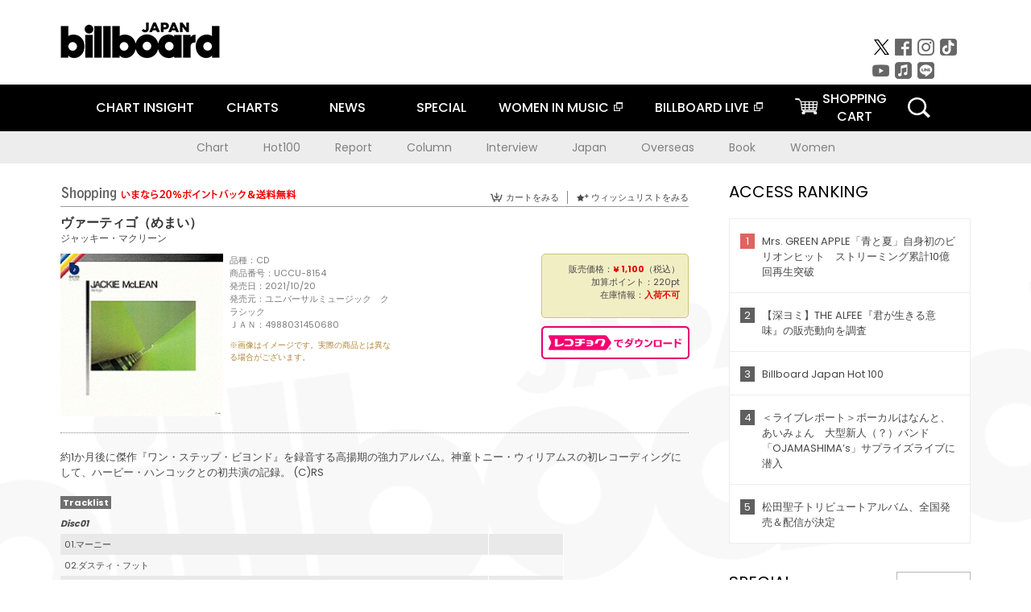

--- FILE ---
content_type: text/html; charset=UTF-8
request_url: https://www.billboard-japan.com/goods/detail/679187
body_size: 36119
content:
<!DOCTYPE html>
<html lang="ja">
<head>
  <meta charset="utf-8">
        <meta name="keywords" content="ビルボードジャパン,Billboard JAPAN,チャート,音楽,洋楽,邦楽,ミュージック,アーティスト,ランキング,ニュース"/>                <meta name="description" content="米国で最も権威のある音楽チャート・Billboard（ビルボード）の日本公式サイト。洋楽チャート、邦楽チャート、音楽ニュース、プレゼント情報などを提供。"/>      <meta property="og:locale"      content="ja_JP">
  <meta property="og:site_name"   content="Billboard JAPAN">
  <meta property="og:title"       content="ジャッキー・マクリーン「ヴァーティゴ（めまい）」 | UCCU-8154 | 4988031450680 | Shopping | Billboard JAPAN">
  <meta property="og:type"        content="article">
  <meta property="og:url"         content="https://www.billboard-japan.com/goods/detail/679187">
    <meta property="og:image"       content="https://www.billboard-japan.com/scale/jackets/00000139/200x_P2_G6451131W.JPG">
    <meta property="og:description" content="米国で最も権威のある音楽チャート・Billboard（ビルボード）の日本公式サイト。洋楽チャート、邦楽チャート、音楽ニュース、プレゼント情報などを提供。">
    <title>ジャッキー・マクリーン「ヴァーティゴ（めまい）」 | UCCU-8154 | 4988031450680 | Shopping | Billboard JAPAN</title>
  
      <script src="/common/js/jquery.min.js?date=202510301000"></script>
    <script src="/common/js/jquery.common.js?date=202510301000"></script>
  <script src="/common/js/jquery.carouFredSel.js?date=202510301000"></script>
  <script src="/common/js/jquery.tile.js?date=202510301000"></script>
  <script src="/common/sys/js/jquery.cookie.js?date=202510301000"></script>
  <script src="/common/sys/js/accordion_list.js?date=202510301000"></script>
  <script type="text/javascript" src="/common/js/ydn.js?date=202510301000"></script>
  <script src="/common/js/jquery.easing.1.3.js?date=202510301000" type="text/javascript"></script>
      <script src="/common/sys/js/publicity.js?date=202510301000"></script>
  <script src="/common/sys/js/side_chart.js?date=202510301000"></script>
    <link rel="stylesheet" type="text/css" href="/common/css/html5reset.css?date=202510301000">
  <link rel="stylesheet" type="text/css" href="/common/css/common.css?date=202510301000">
  <link rel="stylesheet" type="text/css" href="/common/sys/css/publicity.css?date=202510301000">
  <link rel="stylesheet" type="text/css" href="/common/sys/css/accordion_list.css?date=202510301000">
  <link rel="stylesheet" type="text/css" href="/common/css/socialcomment.css?date=202510301000">
  <script src="/common/js/search.js?date=202510301000"></script>
    <!--[if lt IE 9]>
  <script src="/common/js/IE9.js"></script>
  <![endif]-->
  <!-- Webtru -->
<script src="https://cmp.datasign.co/v2/a07ef6c4ff/cmp.js" async></script>

<!-- Google tag (gtag.js) -->
<script async src="https://www.googletagmanager.com/gtag/js?id=G-K6CKCDEVKT"></script>
<script>
  window.dataLayer = window.dataLayer || [];
  function gtag(){dataLayer.push(arguments);}
  gtag('js', new Date());

  gtag('config', 'G-K6CKCDEVKT');
  gtag('config', 'UA-32178381-1');
</script>  <SCRIPT LANGUAGE="JavaScript" src="https://web-cache.chocomaru.com/jplayer.js"></SCRIPT>
	<script src="/common/sys/js/goods/js_goods_form.js?date=202510301000"></script>
	<script src="/common/js/jquery.spin.js?date=202510301000"></script>
	<script type="text/javascript">
                            $(document).ready(function(){
                                $(".spin").spin({min:1,max:20});
                            });
                        </script>
	<script type="text/javascript">
                            $(document).ready(function(){
                          if($("#qty").size() > 0)
                                {
                                    $("#qty").blur(function(event){
                                        var su = $("#qty").val();
                                        if (isNaN(su) === true) {
                                            $("#qty").val(1);
                                            return;
                                        }
                                        if (su <= 0) {
                                            $("#qty").val(1);
                                        }
                                        else if (su > 20) {
                                            $("#qty").val(20);
                                        }
                                    });
                                }
                            });
                        </script>
	<link rel="stylesheet" type="text/css" href="/common/css/slick.css?date=202510301000"/>
	<link rel="stylesheet" type="text/css" href="/common/css/new/buyarea_slide.css?date=202510301000"/>
	<script type="text/javascript" src="/common/js/jquery.heightLine.js?date=202510301000"></script>
	<script type="text/javascript" src="/common/js/slick.min.js?date=202510301000"></script>
	<script type="text/javascript" src="/common/js/new/buyarea_slide.js?date=202510301000"></script>    <meta name="google-translate-customization" content="adb8cdd56f6046dc-072c0ff82a717427-gb7c019822dddd6a7-17">
  <meta name="viewport" content="width=device-width,initial-scale=1.0,minimum-scale=1.0,maximum-scale=1.0,user-scalable=no">
  <script type="text/javascript">
  if ((navigator.userAgent.indexOf('iPhone') > 0) || navigator.userAgent.indexOf('iPod') > 0 || (navigator.userAgent.indexOf('Android') > 0 && navigator.userAgent.indexOf('Mobile') > 0)) {
      document.write('<meta name="viewport" content="width=device-width, initial-scale=1.0">');
    }else{
      document.write('<meta name="viewport" content="width=1300">');
    }
  </script>
  <link rel="shortcut icon" href="/favicon.ico">
  <!--ここから追記分-->
  <link href="https://fonts.googleapis.com/css?family=Poppins:400,500,700" rel="stylesheet">
  <link rel="stylesheet" type="text/css" href="/common/css/new/common.css?date=202510301000">
  <link rel="stylesheet" type="text/css" href="/common/css/new/common_header.css?date=202510301000">
  <link rel="stylesheet" type="text/css" href="/common/css/new/common_footer.css?date=202510301000">
  <script src="/common/js/new/new_common.js?date=202510301000"></script>
  <!--ここまで追記分-->
  <script type="application/javascript" src="//anymind360.com/js/1567/ats.js"></script>

  <!--Taboola-->
<script type="text/javascript">
  window._taboola = window._taboola || [];
  _taboola.push({article:'auto'});
  !function (e, f, u, i) {
    if (!document.getElementById(i)){
      e.async = 1;
      e.src = u;
      e.id = i;
      f.parentNode.insertBefore(e, f);
    }
  }(document.createElement('script'),
  document.getElementsByTagName('script')[0],
  '//cdn.taboola.com/libtrc/billboard-japan/loader.js',
  'tb_loader_script');
  if(window.performance && typeof window.performance.mark == 'function')
    {window.performance.mark('tbl_ic');}
</script>
  <!--Taboola-->
	<!-- google ad -->
<!-- google ad -->
</head><body class="goods">
<div id="cm_wrapper">
  
  <div style="display:none;">
<span id="js_cm_title"></span>
</div>
<div id="cm_header" class="cf">
<header>
  <h1 id="cm_sitelogo"><a href="/"><img src="/common/img/img_sitelogo.png" alt="Billboard JAPAN"></a></h1>
  <a href="javascript:showMain();" class="button skip">このページをスキップする</a>
</header>
</div>
<div id="cm_content"  class="cf">
<input type ="hidden" id ="js_publicity_url" value = "">
<div id="widebanner"></div>
    <article>
	<!-- CM -->
    <div id="cm">
    <p>
    </p>
    </div>
	<!-- /CMここまで -->
    </article>
    <br />
</div>  
</div>
<!-- / #cm_wrapper -->

<div id="wrapper">
  
    <!-- ヘッダーここから -->
  <div id="header" class="cf">
    <header class="inner">
      <div class="header_inner cf">
        <h1 id="sitelogo"><a class="hover" href="/"><img src="/common/img/img_header_sitelogo.png" alt="Billboard JAPAN"></a></h1>
        <div id="topbanner" class="pc_obj">  
        </div>
        <!-- / #topbanner -->
        <div class="menu_toggle sp_obj"><img src="/common/img/icon_menu_close.gif" alt=""></div>
        <p class="search_btn search_toggle sp_obj"><img src="/common/img/icon_search_close.gif" alt="検索"></p>
        <div class="form_area">
          <form method="get" action="/search">
            <fieldset>
              <input id="searchtext" title="キーワードで検索" type="search" name="q" value="" placeholder="キーワードで検索" required />
              <input class="hover" type="submit" id="searchsubmit" value="検索" />
            </fieldset>
          </form>
          <p class="search_toggle sp_obj">閉じる</p>
        </div>
        <!-- / .form_area -->
      </div>
      <!-- / .header_inner -->
<noscript>
<div class="no_script">
<p>現在お使いのブラウザではJavascriptが有効となっていないため、サイトのコンテンツが正常に表示・動作されません。<br />
Javascriptを有効にしてください。詳しくはお使いのブラウザのヘルプをご覧ください。</p>
</div>
</noscript>
      <div class="menu_area">
        <nav id="globalNavi">
          <ul class="cf">
            <li class="toggle_menu">
              <a href="javascript:void(0);" class="sp_nolink slide_btn">CHART INSIGHT<span class="sp_obj">＋</span></a>
              <div class="slide_menu">
                <div class="slide_content">
                  <!--<p class="sp_obj"><a href="/chart_insight/">CHART INSIGHT</a></p>-->
                  <!--<p class="sp_obj"><a href="/chart_insight_global/">CHART INSIGHT GLOBAL</a></p>-->
                  <!--<p class="sp_obj"><a href="/chart_insight_books/">BOOK CHART INSIGHT</a></p>-->
                  <ul>
                    <li class="toggle_menu"><a href="javascript:void(0);" class="sp_nolink underslide_btn">MUSIC</a>
                      <div class="underslide_content">
                        <ul>
                          <li><a href="/chart_insight/">CHART INSIGHT</a></li>
                          <li><a href="/chart_insight_global/">CHART INSIGHT GLOBAL</a></li>
                        </ul>
                      </div>
                    </li>
                    <li class="toggle_menu"><a href="javascript:void(0);" class="sp_nolink underslide_btn">BOOKS</a>
                      <div class="underslide_content">
                        <ul>
                          <li><a href="/chart_insight_books/">BOOK CHART INSIGHT</a></li>
                        </ul>
                      </div>
                    </li>
                  </ul>
                </div>
              </div>
              <!-- / .slide_menu -->
            </li>
            <li class="toggle_menu">
              <a href="javascript:void(0);" class="sp_nolink slide_btn">CHARTS<span class="sp_obj">＋</span></a>
              <div class="slide_menu">
                <div class="slide_content">
                  <!--<p class="sp_obj"><a href="/charts/">CHATRS TOP</a></p>-->
                  <!--<p class="sp_obj"><a href="/charts/book/">BOOKS CHATRS TOP</a></p>-->
                  <ul>
                    <li class="toggle_menu"><a href="javascript:void(0);" class="sp_nolink underslide_btn">MUSIC</a>
                      <div class="underslide_content">
                        <ul>
                          <li><a href="/charts/">JAPAN CHARTS</a></li>
                          <li><a href="/charts/oversea/">WORLD CHARTS</a></li>
                          <li><a href="/charts/year_end/">YEAR END (JAPAN)</a></li>
                          <li><a href="/charts/year_end_oversea/">YEAR END (WORLD)</a></li>
                        </ul>
                      </div>
                    </li>
                    <li class="toggle_menu"><a href="javascript:void(0);" class="sp_nolink underslide_btn">BOOKS</a>
                      <div class="underslide_content">
                        <ul>
                          <li><a href="/charts/book/">JAPAN CHARTS</a></li>
                          <!-- <li><a href="/charts/year_end_book/">YEAR END (JAPAN)</a></li> -->
                        </ul>
                      </div>
                    </li>
                  </ul>
                </div>
              </div>
              <!-- / .slide_menu -->
            </li>
            <li class="toggle_menu">
              <a href="/d_news/" class="sp_nolink slide_btn">NEWS<span class="sp_obj">＋</span></a>
              <div class="slide_menu">
                <div class="slide_content">
                  <!--<p class="sp_obj"><a href="/d_news/">NEWS TOP</a></p>-->
                  <ul>
                    <li><a href="/d_news/">ALL</a></li>
                    <li><a href="/d_news/jpn/">JAPAN</a></li>
                    <li><a href="/d_news/overseas/">OVERSEAS</a></li>
                  </ul>
                </div>
              </div>
              <!-- / .slide_menu -->
            </li>
            <li><a href="/special/">SPECIAL</a></li>
            <li><a href="https://www.billboard-japan.com/wim/" target="_blank" class="blank">WOMEN IN MUSIC</a></li>
            <li><a href="http://www.billboard-live.com/" target="_blank" class="blank">BILLBOARD LIVE</a></li>
            <li class="pc_shopcart"><a href="http://www.vanda.co.jp/billboard/cart/" class="btn_shopcart">SHOPPING<br>CART</a></li>
            <li class="sp_shopcart"><a href="http://www.vanda.co.jp/billboard/sp/cart/" class="btn_shopcart">SHOPPING CART</a></li>
            <li class="pc_search"><a href="javascript:void(0)"></a></li>
          </ul>
        </nav>
        <!-- / #globalNavi -->
        <div id="sns_navi">
          <ul>
            <li><a class="hover" href="https://twitter.com/Billboard_JAPAN" target="_blank"><img class="js_img_switch" src="/common/img/twitter_btn_pc.png" alt="X(旧Twitter)"></a></li>
            <li><a class="hover" href="https://www.facebook.com/pages/Billboard-JAPAN/635768896442966?fref=ts" target="_blank"><img class="js_img_switch" src="/common/img/facebook_btn_pc.png"alt="facebook"></a></li>
            <li><a class="hover" href="https://www.instagram.com/billboard_japan/" target="_blank"><img class="js_img_switch" src="/common/img/instagram_btn_pc.png" alt="Instagram"></a></li>
            <li><a class="hover" href="https://www.tiktok.com/@billboard_japan" target="_blank"><img class="js_img_switch" src="/common/img/tiktok_btn_pc.png" alt="Tik Tok"></a></li>
            <li><a class="hover" href="https://www.youtube.com/@BillboardJAPAN" target="_blank"><img class="js_img_switch" src="/common/img/youtube_btn_pc.png" alt="You Tube"></a></li>
            <li><a class="hover" href="http://applemusic.com/billboard-japan"><img class="js_img_switch" src="/common/img/apple_icon_pc.png" alt="iTunes Store"></a></li>
            <li><a class="hover" href="https://line.me/ti/p/%40oa-billboardnews" target="_blank"><img class="js_img_switch" src="/common/img/line_btn_pc.png" alt="LINE"></a></li>
          </ul>
        </div>
        <!-- / #sns_navi -->
      </div>
      <!-- / .menu_area -->
    <div class="chart_area scroll_wrap">
      <div class="scroll_area">
        <ul>
          <li><a href="/tagindex/detail/4">Chart</a></li>
          <li><a href="/tagindex/detail/32">Hot100</a></li>
          <li><a href="/tagindex/detail/13">Report</a></li>
          <li><a href="/tagindex/detail/41">Column</a></li>
          <li><a href="/tagindex/detail/30">Interview</a></li>
          <li><a href="/tagindex/detail/1">Japan</a></li>
          <li><a href="/tagindex/detail/26">Overseas</a></li>
          <li><a href="/tagindex/detail/163">Book</a></li>
          <li><a href="/tagindex/detail/43">Women</a></li>
        </ul>
      </div>
    </div>
    <!-- / .chart_area -->

    </header>
    <div class="overlay search_toggle"></div><!-- 検索オーバーレイ -->
  </div>
  <!-- ヘッダーここまで -->
  
  <div id="content2" class="cf">
    <div class="inner">
            <div class="leftBox">
        <div id="main2">
                                          


<div class="sp_only_inner">
<!-- レビューここから -->
    <div id="shopping">
    <article>
    <hgroup>
    <h2><img src="/common/img/title_shopping.png" alt="Shoping"></h2>
    <ul class="listUI cf sp_obj"><!-- SP -->
      <li><a href="https://www.vanda.co.jp/billboard/sp/cart/"><img src="/common/img/ico_cart.png" alt="カートをみる">カートをみる</a></li>
      <li><a href="https://www.vanda.co.jp/billboard/sp/wishlist/"><img src="/common/img/ico_wish.png" alt="ウィッシュリストをみる">ウィッシュリストをみる</a></li>
    </ul>
    <ul class="listUI cf pc_obj"><!-- PC -->
      <li><a href="https://www.vanda.co.jp/billboard/cart/"><img src="/common/img/ico_cart.png" alt="カートをみる">カートをみる</a></li>
      <li><a href="https://www.vanda.co.jp/billboard/wishlist/"><img src="/common/img/ico_wish.png" alt="ウィッシュリストをみる">ウィッシュリストをみる</a></li>
    </ul>
  </hgroup>
    <section class="cf">
    <hgroup>
    <h3>ヴァーティゴ（めまい）</h3>
    <h4>
                  <a href="/artists/detail/353227">ジャッキー・マクリーン</a>
              </h4>
    </hgroup>
    <!-- 同一商品の注意書き -->
                        <!-- //同一商品の注意書き -->
    <div id="cdInfo">
        <p><img src="/scale/jackets/00000139/200x200_P2_G6451131W.JPG" alt="ジャッキー・マクリーン「 ヴァーティゴ（めまい）」"/></p>
    <ul>
    <li>品種：CD</li>
    <li>商品番号：UCCU-8154</li>
    <li>発売日：2021/10/20</li>
    <li>発売元：ユニバーサルミュージック　クラシック</li>
    <li>ＪＡＮ：4988031450680</li>
    <!-- ジャケット写真の注意書き -->
    <li id="jk_caption">※画像はイメージです。実際の商品とは異なる場合がございます。</li>
    <!-- //ジャケット写真の注意書き -->

    </ul>
    </div>
    <!-- / #cdInfo -->
    <div id="sellInfo">
    <div id="sellInfobox">
    <ul>
            <li>販売価格：<strong>&yen; 1,100</strong>（税込）</li>
                <li>加算ポイント：220pt</li>
                                <li>在庫情報：<strong>入荷不可</strong></li>
                </ul>
                                            </div>
    <!-- / #sellInfobox -->
            <p><a href="http://recochoku.jp/search/artist/?affiliate=6501010004&q=%E3%82%B8%E3%83%A3%E3%83%83%E3%82%AD%E3%83%BC%E3%83%BB%E3%83%9E%E3%82%AF%E3%83%AA%E3%83%BC%E3%83%B3" target="_blank" class="btn_reco">レコチョクでダウンロード</a></p>
        </div>
    <!-- / #sellInfo -->
    <div id="maintext">
    <p>約1か月後に傑作『ワン・ステップ・ビヨンド』を録音する高揚期の強力アルバム。神童トニー・ウィリアムスの初レコーディングにして、ハービー・ハンコックとの初共演の記録。 (C)RS</p>
                                            <div id="tracklist">
        <h5>Tracklist</h5>
                                                                                    <table>
                <thead>
                <th>Disc01</th>
                </thead>
                <tbody>
                                                        <tr class="dlcolor">
                        <td>01.マーニー</td>
                            <td></td>
                        </tr>
                                                                        <tr>
                        <td>02.ダスティ・フット</td>
                            <td></td>
                        </tr>
                                                                        <tr class="dlcolor">
                        <td>03.フォーミダブル</td>
                            <td></td>
                        </tr>
                                                                        <tr>
                        <td>04.ヴァーティゴ</td>
                            <td></td>
                        </tr>
                                                                        <tr class="dlcolor">
                        <td>05.チアーズ</td>
                            <td></td>
                        </tr>
                                                                        <tr>
                        <td>06.ヤムズ</td>
                            <td></td>
                        </tr>
                                        </tbody>
        </table>
        </div>
        <!-- / #tracklist -->
        </div>
    <!-- / #maintext -->
    </section>
    </article>
    </div>
    <!-- / #shopping -->
</div>
<!-- / .sp_only_inner -->

  <!--sldier-->
  <div class="buyArea_wrap">
    <p class="buyArea__ttl">関連商品</p>
    <div class="buyArea">
      <!-- ///////////////////////////////PC////////////////////////////////// -->
      <div class="inner slide_selector pc_obj" id="js-changeList">
                          <div class="buyArea__BoxWrap">
                                  <div class="buyArea__DetailBox">
              <dl>
                <dt class="buyArea__Name"><a href="/goods/detail/770028">レフト・アローン　＋６（２０２４年リマスター盤）</a></dt>
                <dd class="cf">
                  <div class="buyArea__Image">
                    <a href="/goods/detail/770028"><img src="/scale/jackets/00000163/80x80_P2_G4838613W.JPG" alt="マル・ウォルドロン ジャッキー・マクリーン「レフト・アローン　＋６（２０２４年リマスター盤）」"/></a>
                  </div>
                  <div class="buyArea__detailList">
                    <p class="buyArea__Date">2025/12/10</p>
                    <p class="buyArea__Category">[CD]</p>
                    <p class="buyArea__Price matchHeightPrice">-</p>
                    <div class="buyArea__Btn">
                      <a href="/goods/detail/770028">
                        <img src="/common/img/d_news/image/buy-btn_pc.gif" alt="購入画面へ">
                      </a>
                    </div>
                  </div>
                </dd>
              </dl>
            </div>
                                  <div class="buyArea__DetailBox">
              <dl>
                <dt class="buyArea__Name"><a href="/goods/detail/759881">スイング・スワング・スインギン</a></dt>
                <dd class="cf">
                  <div class="buyArea__Image">
                    <a href="/goods/detail/759881"><img src="/scale/jackets/00000161/80x80_P2_G3883593W.JPG" alt="ジャッキー・マクリーン ウォルター・ビショップＪｒ． ジミー・ギャリソン アート・テイラー「スイング・スワング・スインギン」"/></a>
                  </div>
                  <div class="buyArea__detailList">
                    <p class="buyArea__Date">2025/10/22</p>
                    <p class="buyArea__Category">[CD]</p>
                    <p class="buyArea__Price matchHeightPrice">-</p>
                    <div class="buyArea__Btn">
                      <a href="/goods/detail/759881">
                        <img src="/common/img/d_news/image/buy-btn_pc.gif" alt="購入画面へ">
                      </a>
                    </div>
                  </div>
                </dd>
              </dl>
            </div>
                                  <div class="buyArea__DetailBox">
              <dl>
                <dt class="buyArea__Name"><a href="/goods/detail/759877">フュエゴ</a></dt>
                <dd class="cf">
                  <div class="buyArea__Image">
                    <a href="/goods/detail/759877"><img src="/scale/jackets/00000161/80x80_P2_G3883589W.JPG" alt="ドナルド・バード ジャッキー・マクリーン デューク・ピアソン ダグ・ワトキンス レックス・ハンフリーズ「フュエゴ」"/></a>
                  </div>
                  <div class="buyArea__detailList">
                    <p class="buyArea__Date">2025/10/22</p>
                    <p class="buyArea__Category">[CD]</p>
                    <p class="buyArea__Price matchHeightPrice">-</p>
                    <div class="buyArea__Btn">
                      <a href="/goods/detail/759877">
                        <img src="/common/img/d_news/image/buy-btn_pc.gif" alt="購入画面へ">
                      </a>
                    </div>
                  </div>
                </dd>
              </dl>
            </div>
                                  <div class="buyArea__DetailBox">
              <dl>
                <dt class="buyArea__Name"><a href="/goods/detail/759625">クール・ストラッティン　＋２</a></dt>
                <dd class="cf">
                  <div class="buyArea__Image">
                    <a href="/goods/detail/759625"><img src="/scale/jackets/00000161/80x80_P2_G3883555W.JPG" alt="ソニー・クラーク アート・ファーマー ジャッキー・マクリーン ポール・チェンバース フィリー・ジョー・ジョーンズ「クール・ストラッティン　＋２」"/></a>
                  </div>
                  <div class="buyArea__detailList">
                    <p class="buyArea__Date">2025/10/22</p>
                    <p class="buyArea__Category">[CD]</p>
                    <p class="buyArea__Price matchHeightPrice">-</p>
                    <div class="buyArea__Btn">
                      <a href="/goods/detail/759625">
                        <img src="/common/img/d_news/image/buy-btn_pc.gif" alt="購入画面へ">
                      </a>
                    </div>
                  </div>
                </dd>
              </dl>
            </div>
                                  <div class="buyArea__DetailBox">
              <dl>
                <dt class="buyArea__Name"><a href="/goods/detail/750075">アート・ファーマー・ライヴ・イン・ＴＯＫＹＯ</a></dt>
                <dd class="cf">
                  <div class="buyArea__Image">
                    <a href="/goods/detail/750075"><img src="/scale/jackets/00000160/80x80_P2_H2115781W.JPG" alt="アート・ファーマー ジャッキー・マクリーン「アート・ファーマー・ライヴ・イン・ＴＯＫＹＯ」"/></a>
                  </div>
                  <div class="buyArea__detailList">
                    <p class="buyArea__Date">2025/03/12</p>
                    <p class="buyArea__Category">[CD]</p>
                    <p class="buyArea__Price matchHeightPrice">&yen;1,650(税込)</p>
                    <div class="buyArea__Btn">
                      <a href="/goods/detail/750075">
                        <img src="/common/img/d_news/image/buy-btn_pc.gif" alt="購入画面へ">
                      </a>
                    </div>
                  </div>
                </dd>
              </dl>
            </div>
                                  <div class="buyArea__DetailBox">
              <dl>
                <dt class="buyArea__Name"><a href="/goods/detail/741405">カプチン・スイング</a></dt>
                <dd class="cf">
                  <div class="buyArea__Image">
                    <a href="/goods/detail/741405"><img src="/scale/jackets/00000157/80x80_P2_H2087207W.JPG" alt="ジャッキー・マクリーン ブルー・ミッチェル ウォルター・ビショップＪｒ． ポール・チェンバース アート・テイラー「カプチン・スイング」"/></a>
                  </div>
                  <div class="buyArea__detailList">
                    <p class="buyArea__Date">2024/11/13</p>
                    <p class="buyArea__Category">[CD]</p>
                    <p class="buyArea__Price matchHeightPrice">&yen;1,980(税込)</p>
                    <div class="buyArea__Btn">
                      <a href="/goods/detail/741405">
                        <img src="/common/img/d_news/image/buy-btn_pc.gif" alt="購入画面へ">
                      </a>
                    </div>
                  </div>
                </dd>
              </dl>
            </div>
                    </div>
                  <div class="buyArea__BoxWrap">
                                  <div class="buyArea__DetailBox">
              <dl>
                <dt class="buyArea__Name"><a href="/goods/detail/741404">ザ・ミュージック・フロム・ザ・コネクション</a></dt>
                <dd class="cf">
                  <div class="buyArea__Image">
                    <a href="/goods/detail/741404"><img src="/scale/jackets/00000157/80x80_P2_H2087206W.JPG" alt="フレディ・レッド ジャッキー・マクリーン マイク・マトス ラリー・リッチー「ザ・ミュージック・フロム・ザ・コネクション」"/></a>
                  </div>
                  <div class="buyArea__detailList">
                    <p class="buyArea__Date">2024/11/13</p>
                    <p class="buyArea__Category">[CD]</p>
                    <p class="buyArea__Price matchHeightPrice">&yen;1,980(税込)</p>
                    <div class="buyArea__Btn">
                      <a href="/goods/detail/741404">
                        <img src="/common/img/d_news/image/buy-btn_pc.gif" alt="購入画面へ">
                      </a>
                    </div>
                  </div>
                </dd>
              </dl>
            </div>
                                  <div class="buyArea__DetailBox">
              <dl>
                <dt class="buyArea__Name"><a href="/goods/detail/741401">オフ・トゥ・ザ・レイシス</a></dt>
                <dd class="cf">
                  <div class="buyArea__Image">
                    <a href="/goods/detail/741401"><img src="/scale/jackets/00000157/80x80_P2_H2087224W.JPG" alt="ドナルド・バード ジャッキー・マクリーン ペッパー・アダムス ウィントン・ケリー サム・ジョーンズ アート・テイラー「オフ・トゥ・ザ・レイシス」"/></a>
                  </div>
                  <div class="buyArea__detailList">
                    <p class="buyArea__Date">2024/11/13</p>
                    <p class="buyArea__Category">[CD]</p>
                    <p class="buyArea__Price matchHeightPrice">&yen;1,980(税込)</p>
                    <div class="buyArea__Btn">
                      <a href="/goods/detail/741401">
                        <img src="/common/img/d_news/image/buy-btn_pc.gif" alt="購入画面へ">
                      </a>
                    </div>
                  </div>
                </dd>
              </dl>
            </div>
                                  <div class="buyArea__DetailBox">
              <dl>
                <dt class="buyArea__Name"><a href="/goods/detail/742151">レフト・アローン　＋６</a></dt>
                <dd class="cf">
                  <div class="buyArea__Image">
                    <a href="/goods/detail/742151"><img src="/scale/jackets/00000158/80x80_P2_H2099380W.JPG" alt="マル・ウォルドロン ジャッキー・マクリーン ジュリアン・ユール アル・ドリアース「レフト・アローン　＋６」"/></a>
                  </div>
                  <div class="buyArea__detailList">
                    <p class="buyArea__Date">2024/10/30</p>
                    <p class="buyArea__Category">[CD]</p>
                    <p class="buyArea__Price matchHeightPrice">&yen;1,980(税込)</p>
                    <div class="buyArea__Btn">
                      <a href="/goods/detail/742151">
                        <img src="/common/img/d_news/image/buy-btn_pc.gif" alt="購入画面へ">
                      </a>
                    </div>
                  </div>
                </dd>
              </dl>
            </div>
                                  <div class="buyArea__DetailBox">
              <dl>
                <dt class="buyArea__Name"><a href="/goods/detail/737809">イッツ・タイム</a></dt>
                <dd class="cf">
                  <div class="buyArea__Image">
                    <a href="/goods/detail/737809"><img src="/scale/jackets/00000156/80x80_P2_H2076134W.JPG" alt="ジャッキー・マクリーン チャールス・トリヴァー ハービー・ハンコック セシル・マクビー ロイ・ヘインズ「イッツ・タイム」"/></a>
                  </div>
                  <div class="buyArea__detailList">
                    <p class="buyArea__Date">2024/10/23</p>
                    <p class="buyArea__Category">[CD]</p>
                    <p class="buyArea__Price matchHeightPrice">&yen;2,200(税込)</p>
                    <div class="buyArea__Btn">
                      <a href="/goods/detail/737809">
                        <img src="/common/img/d_news/image/buy-btn_pc.gif" alt="購入画面へ">
                      </a>
                    </div>
                  </div>
                </dd>
              </dl>
            </div>
                                  <div class="buyArea__DetailBox">
              <dl>
                <dt class="buyArea__Name"><a href="/goods/detail/737740">レット・フリーダム・リング</a></dt>
                <dd class="cf">
                  <div class="buyArea__Image">
                    <a href="/goods/detail/737740"><img src="/scale/jackets/00000156/80x80_P2_G3828845W.JPG" alt="ジャッキー・マクリーン ウォルター・デイヴィスＪｒ． ハービー・ルイス ビリー・ヒギンズ「レット・フリーダム・リング」"/></a>
                  </div>
                  <div class="buyArea__detailList">
                    <p class="buyArea__Date">2024/09/25</p>
                    <p class="buyArea__Category">[CD]</p>
                    <p class="buyArea__Price matchHeightPrice">&yen;2,200(税込)</p>
                    <div class="buyArea__Btn">
                      <a href="/goods/detail/737740">
                        <img src="/common/img/d_news/image/buy-btn_pc.gif" alt="購入画面へ">
                      </a>
                    </div>
                  </div>
                </dd>
              </dl>
            </div>
                                  <div class="buyArea__DetailBox">
              <dl>
                <dt class="buyArea__Name"><a href="/goods/detail/737739">バード・イン・フライト</a></dt>
                <dd class="cf">
                  <div class="buyArea__Image">
                    <a href="/goods/detail/737739"><img src="/scale/jackets/00000156/80x80_P2_G3828844W.JPG" alt="ドナルド・バード ジャッキー・マクリーン ハンク・モブレー デューク・ピアソン ダグ・ワトキンス レジー・ワークマン レックス・ハンフリーズ「バード・イン・フライト」"/></a>
                  </div>
                  <div class="buyArea__detailList">
                    <p class="buyArea__Date">2024/09/25</p>
                    <p class="buyArea__Category">[CD]</p>
                    <p class="buyArea__Price matchHeightPrice">&yen;2,200(税込)</p>
                    <div class="buyArea__Btn">
                      <a href="/goods/detail/737739">
                        <img src="/common/img/d_news/image/buy-btn_pc.gif" alt="購入画面へ">
                      </a>
                    </div>
                  </div>
                </dd>
              </dl>
            </div>
                    </div>
                  <div class="buyArea__BoxWrap">
                                  <div class="buyArea__DetailBox">
              <dl>
                <dt class="buyArea__Name"><a href="/goods/detail/731455">マイルス・デイヴィス　Ｖｏｌ．　２</a></dt>
                <dd class="cf">
                  <div class="buyArea__Image">
                    <a href="/goods/detail/731455"><img src="/scale/jackets/00000155/80x80_P2_G9013890W.JPG" alt="マイルス・デイヴィス Ｊ．Ｊ．ジョンソン ジャッキー・マクリーン ジミー・ヒース ギル・コギンズ ホレス・シルヴァー オスカー・ペティフォード パーシー・ヒース「マイルス・デイヴィス　Ｖｏｌ．　２」"/></a>
                  </div>
                  <div class="buyArea__detailList">
                    <p class="buyArea__Date">2024/06/26</p>
                    <p class="buyArea__Category">[CD]</p>
                    <p class="buyArea__Price matchHeightPrice">&yen;2,200(税込)</p>
                    <div class="buyArea__Btn">
                      <a href="/goods/detail/731455">
                        <img src="/common/img/d_news/image/buy-btn_pc.gif" alt="購入画面へ">
                      </a>
                    </div>
                  </div>
                </dd>
              </dl>
            </div>
                                  <div class="buyArea__DetailBox">
              <dl>
                <dt class="buyArea__Name"><a href="/goods/detail/731445">クール・ストラッティン</a></dt>
                <dd class="cf">
                  <div class="buyArea__Image">
                    <a href="/goods/detail/731445"><img src="/scale/jackets/00000155/80x80_P2_G9013880W.JPG" alt="ソニー・クラーク アート・ファーマー ジャッキー・マクリーン ポール・チェンバース フィリー・ジョー・ジョーンズ「クール・ストラッティン」"/></a>
                  </div>
                  <div class="buyArea__detailList">
                    <p class="buyArea__Date">2024/06/26</p>
                    <p class="buyArea__Category">[CD]</p>
                    <p class="buyArea__Price matchHeightPrice">&yen;2,200(税込)</p>
                    <div class="buyArea__Btn">
                      <a href="/goods/detail/731445">
                        <img src="/common/img/d_news/image/buy-btn_pc.gif" alt="購入画面へ">
                      </a>
                    </div>
                  </div>
                </dd>
              </dl>
            </div>
                                  <div class="buyArea__DetailBox">
              <dl>
                <dt class="buyArea__Name"><a href="/goods/detail/733056">オーストラリアン・ジャズ・カルテット／クインテット（２０２４年リマスター盤）</a></dt>
                <dd class="cf">
                  <div class="buyArea__Image">
                    <a href="/goods/detail/733056"><img src="/scale/jackets/00000156/80x80_P2_G3821219W.JPG" alt="オーストラリアン・ジャズ・カルテット／クインテット マル・ウォルドロン ジャッキー・マクリーン ジュリアン・ユール アル・ドリアース「オーストラリアン・ジャズ・カルテット／クインテット（２０２４年リマスター盤）」"/></a>
                  </div>
                  <div class="buyArea__detailList">
                    <p class="buyArea__Date">2024/05/29</p>
                    <p class="buyArea__Category">[CD]</p>
                    <p class="buyArea__Price matchHeightPrice">&yen;1,650(税込)</p>
                    <div class="buyArea__Btn">
                      <a href="/goods/detail/733056">
                        <img src="/common/img/d_news/image/buy-btn_pc.gif" alt="購入画面へ">
                      </a>
                    </div>
                  </div>
                </dd>
              </dl>
            </div>
                                  <div class="buyArea__DetailBox">
              <dl>
                <dt class="buyArea__Name"><a href="/goods/detail/733020">レフト・アローン　＋６（２０２４年リマスター盤）</a></dt>
                <dd class="cf">
                  <div class="buyArea__Image">
                    <a href="/goods/detail/733020"><img src="/scale/jackets/00000156/80x80_P2_G3821221W.JPG" alt="マル・ウォルドロン ジャッキー・マクリーン ジュリアン・ユール アル・ドリアース「レフト・アローン　＋６（２０２４年リマスター盤）」"/></a>
                  </div>
                  <div class="buyArea__detailList">
                    <p class="buyArea__Date">2024/05/29</p>
                    <p class="buyArea__Category">[CD]</p>
                    <p class="buyArea__Price matchHeightPrice">&yen;1,650(税込)</p>
                    <div class="buyArea__Btn">
                      <a href="/goods/detail/733020">
                        <img src="/common/img/d_news/image/buy-btn_pc.gif" alt="購入画面へ">
                      </a>
                    </div>
                  </div>
                </dd>
              </dl>
            </div>
                                  <div class="buyArea__DetailBox">
              <dl>
                <dt class="buyArea__Name"><a href="/goods/detail/731428">デスティネーション・アウト</a></dt>
                <dd class="cf">
                  <div class="buyArea__Image">
                    <a href="/goods/detail/731428"><img src="/scale/jackets/00000155/80x80_P2_G9013862W.JPG" alt="ジャッキー・マクリーン グレイシャン・モンカー３世 ボビー・ハッチャーソン ラリー・リドレー ロイ・ヘインズ「デスティネーション・アウト」"/></a>
                  </div>
                  <div class="buyArea__detailList">
                    <p class="buyArea__Date">2024/05/22</p>
                    <p class="buyArea__Category">[CD]</p>
                    <p class="buyArea__Price matchHeightPrice">&yen;2,200(税込)</p>
                    <div class="buyArea__Btn">
                      <a href="/goods/detail/731428">
                        <img src="/common/img/d_news/image/buy-btn_pc.gif" alt="購入画面へ">
                      </a>
                    </div>
                  </div>
                </dd>
              </dl>
            </div>
                                  <div class="buyArea__DetailBox">
              <dl>
                <dt class="buyArea__Name"><a href="/goods/detail/731426">ブルースニク</a></dt>
                <dd class="cf">
                  <div class="buyArea__Image">
                    <a href="/goods/detail/731426"><img src="/scale/jackets/00000155/80x80_P2_G9013860W.JPG" alt="ジャッキー・マクリーン フレディ・ハバード ケニー・ドリュー ダグ・ワトキンス ピート・ラロカ「ブルースニク」"/></a>
                  </div>
                  <div class="buyArea__detailList">
                    <p class="buyArea__Date">2024/05/22</p>
                    <p class="buyArea__Category">[CD]</p>
                    <p class="buyArea__Price matchHeightPrice">&yen;2,200(税込)</p>
                    <div class="buyArea__Btn">
                      <a href="/goods/detail/731426">
                        <img src="/common/img/d_news/image/buy-btn_pc.gif" alt="購入画面へ">
                      </a>
                    </div>
                  </div>
                </dd>
              </dl>
            </div>
                    </div>
                  <div class="buyArea__BoxWrap">
                                  <div class="buyArea__DetailBox">
              <dl>
                <dt class="buyArea__Name"><a href="/goods/detail/527498">マイルス・デイヴィス・アンド・ミルト・ジャクソン</a></dt>
                <dd class="cf">
                  <div class="buyArea__Image">
                    <a href="/goods/detail/527498"><img src="/scale/jackets/00000107/80x80_P2_G6312903W.JPG" alt="マイルス・デイヴィス ミルト・ジャクソン ジャッキー・マクリーン レイ・ブライアント パーシー・ヒース アート・テイラー「マイルス・デイヴィス・アンド・ミルト・ジャクソン」"/></a>
                  </div>
                  <div class="buyArea__detailList">
                    <p class="buyArea__Date">2024/04/24</p>
                    <p class="buyArea__Category">[CD]</p>
                    <p class="buyArea__Price matchHeightPrice">&yen;1,650(税込)</p>
                    <div class="buyArea__Btn">
                      <a href="/goods/detail/527498">
                        <img src="/common/img/d_news/image/buy-btn_pc.gif" alt="購入画面へ">
                      </a>
                    </div>
                  </div>
                </dd>
              </dl>
            </div>
                                  <div class="buyArea__DetailBox">
              <dl>
                <dt class="buyArea__Name"><a href="/goods/detail/527480">ディグ　＋２</a></dt>
                <dd class="cf">
                  <div class="buyArea__Image">
                    <a href="/goods/detail/527480"><img src="/scale/jackets/00000107/80x80_P2_G2807656W.JPG" alt="マイルス・デイヴィス ジャッキー・マクリーン ソニー・ロリンズ ウォルター・ビショップＪｒ． トミー・ポッター アート・ブレイキー「ディグ　＋２」"/></a>
                  </div>
                  <div class="buyArea__detailList">
                    <p class="buyArea__Date">2024/04/24</p>
                    <p class="buyArea__Category">[CD]</p>
                    <p class="buyArea__Price matchHeightPrice">&yen;1,650(税込)</p>
                    <div class="buyArea__Btn">
                      <a href="/goods/detail/527480">
                        <img src="/common/img/d_news/image/buy-btn_pc.gif" alt="購入画面へ">
                      </a>
                    </div>
                  </div>
                </dd>
              </dl>
            </div>
                                  <div class="buyArea__DetailBox">
              <dl>
                <dt class="buyArea__Name"><a href="/goods/detail/727973">インフィニティ</a></dt>
                <dd class="cf">
                  <div class="buyArea__Image">
                    <a href="/goods/detail/727973"><img src="/scale/jackets/00000154/80x80_P2_G9012773W.JPG" alt="リー・モーガン ジャッキー・マクリーン ラリー・ウィリス レジー・ワークマン ビリー・ヒギンズ「インフィニティ」"/></a>
                  </div>
                  <div class="buyArea__detailList">
                    <p class="buyArea__Date">2024/02/28</p>
                    <p class="buyArea__Category">[CD]</p>
                    <p class="buyArea__Price matchHeightPrice">&yen;2,200(税込)</p>
                    <div class="buyArea__Btn">
                      <a href="/goods/detail/727973">
                        <img src="/common/img/d_news/image/buy-btn_pc.gif" alt="購入画面へ">
                      </a>
                    </div>
                  </div>
                </dd>
              </dl>
            </div>
                                  <div class="buyArea__DetailBox">
              <dl>
                <dt class="buyArea__Name"><a href="/goods/detail/727970">デモンズ・ダンス</a></dt>
                <dd class="cf">
                  <div class="buyArea__Image">
                    <a href="/goods/detail/727970"><img src="/scale/jackets/00000154/80x80_P2_H2049234W.JPG" alt="ジャッキー・マクリーン ウディ・ショウ ラモント・ジョンソン スコット・ホルト ジャック・ディジョネット「デモンズ・ダンス」"/></a>
                  </div>
                  <div class="buyArea__detailList">
                    <p class="buyArea__Date">2024/02/28</p>
                    <p class="buyArea__Category">[CD]</p>
                    <p class="buyArea__Price matchHeightPrice">&yen;2,200(税込)</p>
                    <div class="buyArea__Btn">
                      <a href="/goods/detail/727970">
                        <img src="/common/img/d_news/image/buy-btn_pc.gif" alt="購入画面へ">
                      </a>
                    </div>
                  </div>
                </dd>
              </dl>
            </div>
                                  <div class="buyArea__DetailBox">
              <dl>
                <dt class="buyArea__Name"><a href="/goods/detail/727966">エヴォルーション</a></dt>
                <dd class="cf">
                  <div class="buyArea__Image">
                    <a href="/goods/detail/727966"><img src="/scale/jackets/00000154/80x80_P2_H2049230W.JPG" alt="グレイシャン・モンカー３世 リー・モーガン ジャッキー・マクリーン ボビー・ハッチャーソン ボブ・クランショウ トニー・ウィリアムス「エヴォルーション」"/></a>
                  </div>
                  <div class="buyArea__detailList">
                    <p class="buyArea__Date">2024/02/28</p>
                    <p class="buyArea__Category">[CD]</p>
                    <p class="buyArea__Price matchHeightPrice">&yen;2,200(税込)</p>
                    <div class="buyArea__Btn">
                      <a href="/goods/detail/727966">
                        <img src="/common/img/d_news/image/buy-btn_pc.gif" alt="購入画面へ">
                      </a>
                    </div>
                  </div>
                </dd>
              </dl>
            </div>
                                  <div class="buyArea__DetailBox">
              <dl>
                <dt class="buyArea__Name"><a href="/goods/detail/538420">バック・トゥ・ザ・トラックス</a></dt>
                <dd class="cf">
                  <div class="buyArea__Image">
                    <a href="/goods/detail/538420"><img src="/scale/jackets/00000109/80x80_P2_G8307641W.JPG" alt="ティナ・ブルックス ブルー・ミッチェル ジャッキー・マクリーン ケニー・ドリュー ポール・チェンバース アート・テイラー「バック・トゥ・ザ・トラックス」"/></a>
                  </div>
                  <div class="buyArea__detailList">
                    <p class="buyArea__Date">2023/12/13</p>
                    <p class="buyArea__Category">[CD]</p>
                    <p class="buyArea__Price matchHeightPrice">&yen;1,650(税込)</p>
                    <div class="buyArea__Btn">
                      <a href="/goods/detail/538420">
                        <img src="/common/img/d_news/image/buy-btn_pc.gif" alt="購入画面へ">
                      </a>
                    </div>
                  </div>
                </dd>
              </dl>
            </div>
                    </div>
                  <div class="buyArea__BoxWrap">
                                  <div class="buyArea__DetailBox">
              <dl>
                <dt class="buyArea__Name"><a href="/goods/detail/538400">ジャッキーズ・バッグ　＋３</a></dt>
                <dd class="cf">
                  <div class="buyArea__Image">
                    <a href="/goods/detail/538400"><img src="/scale/jackets/00000109/80x80_P2_G5836219W.JPG" alt="ジャッキー・マクリーン ドナルド・バード ソニー・クラーク ポール・チェンバース フィリー・ジョー・ジョーンズ ブルー・ミッチェル ティナ・ブルックス ケニー・ドリュー「ジャッキーズ・バッグ　＋３」"/></a>
                  </div>
                  <div class="buyArea__detailList">
                    <p class="buyArea__Date">2023/12/13</p>
                    <p class="buyArea__Category">[CD]</p>
                    <p class="buyArea__Price matchHeightPrice">&yen;1,650(税込)</p>
                    <div class="buyArea__Btn">
                      <a href="/goods/detail/538400">
                        <img src="/common/img/d_news/image/buy-btn_pc.gif" alt="購入画面へ">
                      </a>
                    </div>
                  </div>
                </dd>
              </dl>
            </div>
                                  <div class="buyArea__DetailBox">
              <dl>
                <dt class="buyArea__Name"><a href="/goods/detail/538395">デモンズ・ダンス</a></dt>
                <dd class="cf">
                  <div class="buyArea__Image">
                    <a href="/goods/detail/538395"><img src="/scale/jackets/00000109/80x80_P2_G5836214W.JPG" alt="ジャッキー・マクリーン ウディ・ショウ ラモント・ジョンソン スコット・ホルト ジャック・ディジョネット「デモンズ・ダンス」"/></a>
                  </div>
                  <div class="buyArea__detailList">
                    <p class="buyArea__Date">2023/12/13</p>
                    <p class="buyArea__Category">[CD]</p>
                    <p class="buyArea__Price matchHeightPrice">&yen;1,650(税込)</p>
                    <div class="buyArea__Btn">
                      <a href="/goods/detail/538395">
                        <img src="/common/img/d_news/image/buy-btn_pc.gif" alt="購入画面へ">
                      </a>
                    </div>
                  </div>
                </dd>
              </dl>
            </div>
                                  <div class="buyArea__DetailBox">
              <dl>
                <dt class="buyArea__Name"><a href="/goods/detail/538360">フュエゴ</a></dt>
                <dd class="cf">
                  <div class="buyArea__Image">
                    <a href="/goods/detail/538360"><img src="/scale/jackets/00000109/80x80_P2_G6324841W.JPG" alt="ドナルド・バード ジャッキー・マクリーン デューク・ピアソン ダグ・ワトキンス レックス・ハンフリーズ「フュエゴ」"/></a>
                  </div>
                  <div class="buyArea__detailList">
                    <p class="buyArea__Date">2023/12/13</p>
                    <p class="buyArea__Category">[CD]</p>
                    <p class="buyArea__Price matchHeightPrice">&yen;1,650(税込)</p>
                    <div class="buyArea__Btn">
                      <a href="/goods/detail/538360">
                        <img src="/common/img/d_news/image/buy-btn_pc.gif" alt="購入画面へ">
                      </a>
                    </div>
                  </div>
                </dd>
              </dl>
            </div>
                                  <div class="buyArea__DetailBox">
              <dl>
                <dt class="buyArea__Name"><a href="/goods/detail/538347">コンプリート・マイルス・デイヴィス　Ｖｏｌ．　１</a></dt>
                <dd class="cf">
                  <div class="buyArea__Image">
                    <a href="/goods/detail/538347"><img src="/scale/jackets/00000109/80x80_P2_G5836209W.JPG" alt="マイルス・デイヴィス Ｊ．Ｊ．ジョンソン ジャッキー・マクリーン ギル・コギンズ オスカー・ペティフォード ケニー・クラーク ホレス・シルヴァー パーシー・ヒース「コンプリート・マイルス・デイヴィス　Ｖｏｌ．　１」"/></a>
                  </div>
                  <div class="buyArea__detailList">
                    <p class="buyArea__Date">2023/12/13</p>
                    <p class="buyArea__Category">[CD]</p>
                    <p class="buyArea__Price matchHeightPrice">&yen;1,650(税込)</p>
                    <div class="buyArea__Btn">
                      <a href="/goods/detail/538347">
                        <img src="/common/img/d_news/image/buy-btn_pc.gif" alt="購入画面へ">
                      </a>
                    </div>
                  </div>
                </dd>
              </dl>
            </div>
                                  <div class="buyArea__DetailBox">
              <dl>
                <dt class="buyArea__Name"><a href="/goods/detail/538346">スイング・スワング・スインギン</a></dt>
                <dd class="cf">
                  <div class="buyArea__Image">
                    <a href="/goods/detail/538346"><img src="/scale/jackets/00000109/80x80_P2_G5836208W.JPG" alt="ジャッキー・マクリーン ウォルター・ビショップＪｒ． ジミー・ギャリソン アート・テイラー「スイング・スワング・スインギン」"/></a>
                  </div>
                  <div class="buyArea__detailList">
                    <p class="buyArea__Date">2023/12/13</p>
                    <p class="buyArea__Category">[CD]</p>
                    <p class="buyArea__Price matchHeightPrice">&yen;1,650(税込)</p>
                    <div class="buyArea__Btn">
                      <a href="/goods/detail/538346">
                        <img src="/common/img/d_news/image/buy-btn_pc.gif" alt="購入画面へ">
                      </a>
                    </div>
                  </div>
                </dd>
              </dl>
            </div>
                                  <div class="buyArea__DetailBox">
              <dl>
                <dt class="buyArea__Name"><a href="/goods/detail/538335">クール・ストラッティン　＋２</a></dt>
                <dd class="cf">
                  <div class="buyArea__Image">
                    <a href="/goods/detail/538335"><img src="/scale/jackets/00000109/80x80_P2_G6324847W.JPG" alt="ソニー・クラーク アート・ファーマー ジャッキー・マクリーン ポール・チェンバース フィリー・ジョー・ジョーンズ「クール・ストラッティン　＋２」"/></a>
                  </div>
                  <div class="buyArea__detailList">
                    <p class="buyArea__Date">2023/12/13</p>
                    <p class="buyArea__Category">[CD]</p>
                    <p class="buyArea__Price matchHeightPrice">&yen;1,650(税込)</p>
                    <div class="buyArea__Btn">
                      <a href="/goods/detail/538335">
                        <img src="/common/img/d_news/image/buy-btn_pc.gif" alt="購入画面へ">
                      </a>
                    </div>
                  </div>
                </dd>
              </dl>
            </div>
                    </div>
                  <div class="buyArea__BoxWrap">
                                  <div class="buyArea__DetailBox">
              <dl>
                <dt class="buyArea__Name"><a href="/goods/detail/233347">４、５＆６</a></dt>
                <dd class="cf">
                  <div class="buyArea__Image">
                    <a href="/goods/detail/233347"><img src="/scale/jackets/00000058/80x80_P2_G9010000W.JPG" alt="ジャッキー・マクリーン ドナルド・バード ハンク・モブレー マル・ウォルドロン ダグ・ワトキンス アート・テイラー「４、５＆６」"/></a>
                  </div>
                  <div class="buyArea__detailList">
                    <p class="buyArea__Date">2023/10/25</p>
                    <p class="buyArea__Category">[CD]</p>
                    <p class="buyArea__Price matchHeightPrice">&yen;1,572(税込)</p>
                    <div class="buyArea__Btn">
                      <a href="/goods/detail/233347">
                        <img src="/common/img/d_news/image/buy-btn_pc.gif" alt="購入画面へ">
                      </a>
                    </div>
                  </div>
                </dd>
              </dl>
            </div>
                                  <div class="buyArea__DetailBox">
              <dl>
                <dt class="buyArea__Name"><a href="/goods/detail/717998">シェイズ・オブ・レッド　＋２</a></dt>
                <dd class="cf">
                  <div class="buyArea__Image">
                    <a href="/goods/detail/717998"><img src="/scale/jackets/00000151/80x80_P2_G9009236W.JPG" alt="フレディ・レッド ジャッキー・マクリーン ティナ・ブルックス ポール・チェンバース ルイス・ヘイズ「シェイズ・オブ・レッド　＋２」"/></a>
                  </div>
                  <div class="buyArea__detailList">
                    <p class="buyArea__Date">2023/09/20</p>
                    <p class="buyArea__Category">[CD]</p>
                    <p class="buyArea__Price matchHeightPrice">&yen;1,650(税込)</p>
                    <div class="buyArea__Btn">
                      <a href="/goods/detail/717998">
                        <img src="/common/img/d_news/image/buy-btn_pc.gif" alt="購入画面へ">
                      </a>
                    </div>
                  </div>
                </dd>
              </dl>
            </div>
                                  <div class="buyArea__DetailBox">
              <dl>
                <dt class="buyArea__Name"><a href="/goods/detail/706133">レフト・アローン　＋６</a></dt>
                <dd class="cf">
                  <div class="buyArea__Image">
                    <a href="/goods/detail/706133"><img src="/scale/jackets/00000147/80x80_P2_G4680336W.JPG" alt="マル・ウォルドロン ジャッキー・マクリーン ジュリアン・ユール アル・ドリアース「レフト・アローン　＋６」"/></a>
                  </div>
                  <div class="buyArea__detailList">
                    <p class="buyArea__Date">2022/12/21</p>
                    <p class="buyArea__Category">[CD]</p>
                    <p class="buyArea__Price matchHeightPrice">&yen;1,078(税込)</p>
                    <div class="buyArea__Btn">
                      <a href="/goods/detail/706133">
                        <img src="/common/img/d_news/image/buy-btn_pc.gif" alt="購入画面へ">
                      </a>
                    </div>
                  </div>
                </dd>
              </dl>
            </div>
                                  <div class="buyArea__DetailBox">
              <dl>
                <dt class="buyArea__Name"><a href="/goods/detail/701917">マタドール</a></dt>
                <dd class="cf">
                  <div class="buyArea__Image">
                    <a href="/goods/detail/701917"><img src="/scale/jackets/00000145/80x80_P2_G4653080W.JPG" alt="ケニー・ドーハム ジャッキー・マクリーン ボビー・ティモンズ テディ・スミス Ｊ．Ｃ．モーゼス「マタドール」"/></a>
                  </div>
                  <div class="buyArea__detailList">
                    <p class="buyArea__Date">2022/10/19</p>
                    <p class="buyArea__Category">[CD]</p>
                    <p class="buyArea__Price matchHeightPrice">&yen;1,650(税込)</p>
                    <div class="buyArea__Btn">
                      <a href="/goods/detail/701917">
                        <img src="/common/img/d_news/image/buy-btn_pc.gif" alt="購入画面へ">
                      </a>
                    </div>
                  </div>
                </dd>
              </dl>
            </div>
                                  <div class="buyArea__DetailBox">
              <dl>
                <dt class="buyArea__Name"><a href="/goods/detail/679195">コンシクエンス（帰結）</a></dt>
                <dd class="cf">
                  <div class="buyArea__Image">
                    <a href="/goods/detail/679195"><img src="/scale/jackets/00000139/80x80_P2_G6451139W.JPG" alt="ジャッキー・マクリーン リー・モーガン ハロルド・メイバーン ハービー・ルイス ビリー・ヒギンズ「コンシクエンス（帰結）」"/></a>
                  </div>
                  <div class="buyArea__detailList">
                    <p class="buyArea__Date">2021/10/20</p>
                    <p class="buyArea__Category">[CD]</p>
                    <p class="buyArea__Price matchHeightPrice">&yen;1,100(税込)</p>
                    <div class="buyArea__Btn">
                      <a href="/goods/detail/679195">
                        <img src="/common/img/d_news/image/buy-btn_pc.gif" alt="購入画面へ">
                      </a>
                    </div>
                  </div>
                </dd>
              </dl>
            </div>
                                  <div class="buyArea__DetailBox">
              <dl>
                <dt class="buyArea__Name"><a href="/goods/detail/679187">ヴァーティゴ（めまい）</a></dt>
                <dd class="cf">
                  <div class="buyArea__Image">
                    <a href="/goods/detail/679187"><img src="/scale/jackets/00000139/80x80_P2_G6451131W.JPG" alt="ジャッキー・マクリーン ドナルド・バード ハービー・ハンコック ブッチ・ウォーレン トニー・ウィリアムス ウォルター・デイヴィスＪｒ． ポール・チェンバース ピート・ラロカ「ヴァーティゴ（めまい）」"/></a>
                  </div>
                  <div class="buyArea__detailList">
                    <p class="buyArea__Date">2021/10/20</p>
                    <p class="buyArea__Category">[CD]</p>
                    <p class="buyArea__Price matchHeightPrice">&yen;1,100(税込)</p>
                    <div class="buyArea__Btn">
                      <a href="/goods/detail/679187">
                        <img src="/common/img/d_news/image/buy-btn_pc.gif" alt="購入画面へ">
                      </a>
                    </div>
                  </div>
                </dd>
              </dl>
            </div>
                    </div>
                  <div class="buyArea__BoxWrap">
                                  <div class="buyArea__DetailBox">
              <dl>
                <dt class="buyArea__Name"><a href="/goods/detail/679184">トム・キャット</a></dt>
                <dd class="cf">
                  <div class="buyArea__Image">
                    <a href="/goods/detail/679184"><img src="/scale/jackets/00000139/80x80_P2_G6451129W.JPG" alt="リー・モーガン カーティス・フラー ジャッキー・マクリーン マッコイ・タイナー ボブ・クランショウ アート・ブレイキー「トム・キャット」"/></a>
                  </div>
                  <div class="buyArea__detailList">
                    <p class="buyArea__Date">2021/10/20</p>
                    <p class="buyArea__Category">[CD]</p>
                    <p class="buyArea__Price matchHeightPrice">&yen;1,100(税込)</p>
                    <div class="buyArea__Btn">
                      <a href="/goods/detail/679184">
                        <img src="/common/img/d_news/image/buy-btn_pc.gif" alt="購入画面へ">
                      </a>
                    </div>
                  </div>
                </dd>
              </dl>
            </div>
                                  <div class="buyArea__DetailBox">
              <dl>
                <dt class="buyArea__Name"><a href="/goods/detail/679137">ブルースニク</a></dt>
                <dd class="cf">
                  <div class="buyArea__Image">
                    <a href="/goods/detail/679137"><img src="/scale/jackets/00000139/80x80_P2_G6451082W.JPG" alt="ジャッキー・マクリーン フレディ・ハバード ケニー・ドリュー ダグ・ワトキンス ピート・ラロカ「ブルースニク」"/></a>
                  </div>
                  <div class="buyArea__detailList">
                    <p class="buyArea__Date">2021/10/20</p>
                    <p class="buyArea__Category">[CD]</p>
                    <p class="buyArea__Price matchHeightPrice">&yen;1,100(税込)</p>
                    <div class="buyArea__Btn">
                      <a href="/goods/detail/679137">
                        <img src="/common/img/d_news/image/buy-btn_pc.gif" alt="購入画面へ">
                      </a>
                    </div>
                  </div>
                </dd>
              </dl>
            </div>
                                  <div class="buyArea__DetailBox">
              <dl>
                <dt class="buyArea__Name"><a href="/goods/detail/679135">バード・イン・フライト</a></dt>
                <dd class="cf">
                  <div class="buyArea__Image">
                    <a href="/goods/detail/679135"><img src="/scale/jackets/00000139/80x80_P2_G6451080W.JPG" alt="ドナルド・バード ジャッキー・マクリーン ハンク・モブレー デューク・ピアソン ダグ・ワトキンス レジー・ワークマン レックス・ハンフリーズ「バード・イン・フライト」"/></a>
                  </div>
                  <div class="buyArea__detailList">
                    <p class="buyArea__Date">2021/10/20</p>
                    <p class="buyArea__Category">[CD]</p>
                    <p class="buyArea__Price matchHeightPrice">&yen;1,100(税込)</p>
                    <div class="buyArea__Btn">
                      <a href="/goods/detail/679135">
                        <img src="/common/img/d_news/image/buy-btn_pc.gif" alt="購入画面へ">
                      </a>
                    </div>
                  </div>
                </dd>
              </dl>
            </div>
                                  <div class="buyArea__DetailBox">
              <dl>
                <dt class="buyArea__Name"><a href="/goods/detail/675485">ザ・シックスス・センス（第六感）　＋３</a></dt>
                <dd class="cf">
                  <div class="buyArea__Image">
                    <a href="/goods/detail/675485"><img src="/scale/jackets/00000138/80x80_P2_G6447275W.JPG" alt="リー・モーガン ジャッキー・マクリーン フランク・ミッチェル シダー・ウォルトン ハロルド・メイバーン ヴィクター・スプロールズ ビリー・ヒギンズ ミッキー・ベース「ザ・シックスス・センス（第六感）　＋３」"/></a>
                  </div>
                  <div class="buyArea__detailList">
                    <p class="buyArea__Date">2021/08/18</p>
                    <p class="buyArea__Category">[CD]</p>
                    <p class="buyArea__Price matchHeightPrice">&yen;1,650(税込)</p>
                    <div class="buyArea__Btn">
                      <a href="/goods/detail/675485">
                        <img src="/common/img/d_news/image/buy-btn_pc.gif" alt="購入画面へ">
                      </a>
                    </div>
                  </div>
                </dd>
              </dl>
            </div>
                                  <div class="buyArea__DetailBox">
              <dl>
                <dt class="buyArea__Name"><a href="/goods/detail/675484">カリスマ</a></dt>
                <dd class="cf">
                  <div class="buyArea__Image">
                    <a href="/goods/detail/675484"><img src="/scale/jackets/00000138/80x80_P2_G6447274W.JPG" alt="リー・モーガン ジャッキー・マクリーン ハンク・モブレー シダー・ウォルトン ポール・チェンバース ビリー・ヒギンズ「カリスマ」"/></a>
                  </div>
                  <div class="buyArea__detailList">
                    <p class="buyArea__Date">2021/08/18</p>
                    <p class="buyArea__Category">[CD]</p>
                    <p class="buyArea__Price matchHeightPrice">&yen;1,650(税込)</p>
                    <div class="buyArea__Btn">
                      <a href="/goods/detail/675484">
                        <img src="/common/img/d_news/image/buy-btn_pc.gif" alt="購入画面へ">
                      </a>
                    </div>
                  </div>
                </dd>
              </dl>
            </div>
                                  <div class="buyArea__DetailBox">
              <dl>
                <dt class="buyArea__Name"><a href="/goods/detail/675482">コーンブレッド</a></dt>
                <dd class="cf">
                  <div class="buyArea__Image">
                    <a href="/goods/detail/675482"><img src="/scale/jackets/00000138/80x80_P2_G6447272W.JPG" alt="リー・モーガン ジャッキー・マクリーン ハンク・モブレー ハービー・ハンコック ラリー・リドレー ビリー・ヒギンズ「コーンブレッド」"/></a>
                  </div>
                  <div class="buyArea__detailList">
                    <p class="buyArea__Date">2021/08/18</p>
                    <p class="buyArea__Category">[CD]</p>
                    <p class="buyArea__Price matchHeightPrice">&yen;1,650(税込)</p>
                    <div class="buyArea__Btn">
                      <a href="/goods/detail/675482">
                        <img src="/common/img/d_news/image/buy-btn_pc.gif" alt="購入画面へ">
                      </a>
                    </div>
                  </div>
                </dd>
              </dl>
            </div>
                    </div>
                  <div class="buyArea__BoxWrap">
                                  <div class="buyArea__DetailBox">
              <dl>
                <dt class="buyArea__Name"><a href="/goods/detail/675479">リー・ウェイ</a></dt>
                <dd class="cf">
                  <div class="buyArea__Image">
                    <a href="/goods/detail/675479"><img src="/scale/jackets/00000138/80x80_P2_G6447269W.JPG" alt="リー・モーガン ジャッキー・マクリーン ボビー・ティモンズ ポール・チェンバース アート・ブレイキー「リー・ウェイ」"/></a>
                  </div>
                  <div class="buyArea__detailList">
                    <p class="buyArea__Date">2021/08/18</p>
                    <p class="buyArea__Category">[CD]</p>
                    <p class="buyArea__Price matchHeightPrice">&yen;1,650(税込)</p>
                    <div class="buyArea__Btn">
                      <a href="/goods/detail/675479">
                        <img src="/common/img/d_news/image/buy-btn_pc.gif" alt="購入画面へ">
                      </a>
                    </div>
                  </div>
                </dd>
              </dl>
            </div>
                                  <div class="buyArea__DetailBox">
              <dl>
                <dt class="buyArea__Name"><a href="/goods/detail/619751">直立猿人</a></dt>
                <dd class="cf">
                  <div class="buyArea__Image">
                    <a href="/goods/detail/619751"><img src="/scale/jackets/00000127/80x80_P2_G2945420W.JPG" alt="チャールス・ミンガス ジャッキー・マクリーン Ｊ．Ｒ．モンテローズ マル・ウォルドロン ウィリー・ジョーンズ「直立猿人」"/></a>
                  </div>
                  <div class="buyArea__detailList">
                    <p class="buyArea__Date">2019/08/07</p>
                    <p class="buyArea__Category">[CD]</p>
                    <p class="buyArea__Price matchHeightPrice">&yen;3,080(税込)</p>
                    <div class="buyArea__Btn">
                      <a href="/goods/detail/619751">
                        <img src="/common/img/d_news/image/buy-btn_pc.gif" alt="購入画面へ">
                      </a>
                    </div>
                  </div>
                </dd>
              </dl>
            </div>
                                  <div class="buyArea__DetailBox">
              <dl>
                <dt class="buyArea__Name"><a href="/goods/detail/618570">イッツ・タイム</a></dt>
                <dd class="cf">
                  <div class="buyArea__Image">
                    <a href="/goods/detail/618570"><img src="/scale/jackets/00000126/80x80_P2_G2936888W.JPG" alt="ジャッキー・マクリーン チャールズ・トリヴァー ハービー・ハンコック セシル・マクビー ロイ・ヘインズ「イッツ・タイム」"/></a>
                  </div>
                  <div class="buyArea__detailList">
                    <p class="buyArea__Date">2019/07/17</p>
                    <p class="buyArea__Category">[CD]</p>
                    <p class="buyArea__Price matchHeightPrice">&yen;1,430(税込)</p>
                    <div class="buyArea__Btn">
                      <a href="/goods/detail/618570">
                        <img src="/common/img/d_news/image/buy-btn_pc.gif" alt="購入画面へ">
                      </a>
                    </div>
                  </div>
                </dd>
              </dl>
            </div>
                                  <div class="buyArea__DetailBox">
              <dl>
                <dt class="buyArea__Name"><a href="/goods/detail/618567">エヴォルーション</a></dt>
                <dd class="cf">
                  <div class="buyArea__Image">
                    <a href="/goods/detail/618567"><img src="/scale/jackets/00000126/80x80_P2_G2936885W.JPG" alt="グレイシャン・モンカー３世 リー・モーガン ジャッキー・マクリーン ボビー・ハッチャーソン ボブ・クランショウ トニー・ウィリアムス「エヴォルーション」"/></a>
                  </div>
                  <div class="buyArea__detailList">
                    <p class="buyArea__Date">2019/07/17</p>
                    <p class="buyArea__Category">[CD]</p>
                    <p class="buyArea__Price matchHeightPrice">&yen;1,430(税込)</p>
                    <div class="buyArea__Btn">
                      <a href="/goods/detail/618567">
                        <img src="/common/img/d_news/image/buy-btn_pc.gif" alt="購入画面へ">
                      </a>
                    </div>
                  </div>
                </dd>
              </dl>
            </div>
                                  <div class="buyArea__DetailBox">
              <dl>
                <dt class="buyArea__Name"><a href="/goods/detail/616395">デスティネーション・アウト</a></dt>
                <dd class="cf">
                  <div class="buyArea__Image">
                    <a href="/goods/detail/616395"><img src="/scale/jackets/00000125/80x80_P2_G2936260W.JPG" alt="ジャッキー・マクリーン グレイシャン・モンカー３世 ボビー・ハッチャーソン ラリー・リドレー ロイ・ヘインズ「デスティネーション・アウト」"/></a>
                  </div>
                  <div class="buyArea__detailList">
                    <p class="buyArea__Date">2019/06/19</p>
                    <p class="buyArea__Category">[CD]</p>
                    <p class="buyArea__Price matchHeightPrice">&yen;1,430(税込)</p>
                    <div class="buyArea__Btn">
                      <a href="/goods/detail/616395">
                        <img src="/common/img/d_news/image/buy-btn_pc.gif" alt="購入画面へ">
                      </a>
                    </div>
                  </div>
                </dd>
              </dl>
            </div>
                                  <div class="buyArea__DetailBox">
              <dl>
                <dt class="buyArea__Name"><a href="/goods/detail/614157">デモンズ・ダンス</a></dt>
                <dd class="cf">
                  <div class="buyArea__Image">
                    <a href="/goods/detail/614157"><img src="/scale/jackets/00000125/80x80_P2_G8384177W.JPG" alt="ジャッキー・マクリーン ウディ・ショウ ラモント・ジョンソン スコット・ホルト ジャック・ディジョネット「デモンズ・ダンス」"/></a>
                  </div>
                  <div class="buyArea__detailList">
                    <p class="buyArea__Date">2019/05/15</p>
                    <p class="buyArea__Category">[CD]</p>
                    <p class="buyArea__Price matchHeightPrice">&yen;1,980(税込)</p>
                    <div class="buyArea__Btn">
                      <a href="/goods/detail/614157">
                        <img src="/common/img/d_news/image/buy-btn_pc.gif" alt="購入画面へ">
                      </a>
                    </div>
                  </div>
                </dd>
              </dl>
            </div>
                    </div>
                  <div class="buyArea__BoxWrap">
                                  <div class="buyArea__DetailBox">
              <dl>
                <dt class="buyArea__Name"><a href="/goods/detail/612402">マイルス・デイヴィス・オールスターズ　Ｖｏｌ．２</a></dt>
                <dd class="cf">
                  <div class="buyArea__Image">
                    <a href="/goods/detail/612402"><img src="/scale/jackets/00000124/80x80_P2_G2934326W.JPG" alt="マイルス・デイヴィス Ｊ．Ｊ．ジョンソン ジャッキー・マクリーン ジミー・ヒース ギル・コギンズ ホレス・シルヴァー オスカー・ペティフォード パーシー・ヒース「マイルス・デイヴィス・オールスターズ　Ｖｏｌ．２」"/></a>
                  </div>
                  <div class="buyArea__detailList">
                    <p class="buyArea__Date">2019/04/10</p>
                    <p class="buyArea__Category">[CD]</p>
                    <p class="buyArea__Price matchHeightPrice">&yen;1,980(税込)</p>
                    <div class="buyArea__Btn">
                      <a href="/goods/detail/612402">
                        <img src="/common/img/d_news/image/buy-btn_pc.gif" alt="購入画面へ">
                      </a>
                    </div>
                  </div>
                </dd>
              </dl>
            </div>
                                  <div class="buyArea__DetailBox">
              <dl>
                <dt class="buyArea__Name"><a href="/goods/detail/612401">マイルス・デイヴィス・オールスターズ　Ｖｏｌ．１　＋３</a></dt>
                <dd class="cf">
                  <div class="buyArea__Image">
                    <a href="/goods/detail/612401"><img src="/scale/jackets/00000124/80x80_P2_G2934325W.JPG" alt="マイルス・デイヴィス Ｊ．Ｊ．ジョンソン ジャッキー・マクリーン ジミー・ヒース ギル・コギンズ オスカー・ペティフォード パーシー・ヒース ケニー・クラーク「マイルス・デイヴィス・オールスターズ　Ｖｏｌ．１　＋３」"/></a>
                  </div>
                  <div class="buyArea__detailList">
                    <p class="buyArea__Date">2019/04/10</p>
                    <p class="buyArea__Category">[CD]</p>
                    <p class="buyArea__Price matchHeightPrice">&yen;1,980(税込)</p>
                    <div class="buyArea__Btn">
                      <a href="/goods/detail/612401">
                        <img src="/common/img/d_news/image/buy-btn_pc.gif" alt="購入画面へ">
                      </a>
                    </div>
                  </div>
                </dd>
              </dl>
            </div>
                                  <div class="buyArea__DetailBox">
              <dl>
                <dt class="buyArea__Name"><a href="/goods/detail/608295">ライヴ・アット・カフェ・ボヘミア</a></dt>
                <dd class="cf">
                  <div class="buyArea__Image">
                    <a href="/goods/detail/608295"><img src="/scale/jackets/00000124/80x80_P2_G4411266W.JPG" alt="ジョージ・ウォーリントン ドナルド・バード ジャッキー・マクリーン ポール・チェンバース アート・テイラー「ライヴ・アット・カフェ・ボヘミア」"/></a>
                  </div>
                  <div class="buyArea__detailList">
                    <p class="buyArea__Date">2019/02/13</p>
                    <p class="buyArea__Category">[CD]</p>
                    <p class="buyArea__Price matchHeightPrice">&yen;1,980(税込)</p>
                    <div class="buyArea__Btn">
                      <a href="/goods/detail/608295">
                        <img src="/common/img/d_news/image/buy-btn_pc.gif" alt="購入画面へ">
                      </a>
                    </div>
                  </div>
                </dd>
              </dl>
            </div>
                                  <div class="buyArea__DetailBox">
              <dl>
                <dt class="buyArea__Name"><a href="/goods/detail/608291">４、５＆６</a></dt>
                <dd class="cf">
                  <div class="buyArea__Image">
                    <a href="/goods/detail/608291"><img src="/scale/jackets/00000124/80x80_P2_G4411262W.JPG" alt="ジャッキー・マクリーン ドナルド・バード ハンク・モブレー マル・ウォルドロン ダグ・ワトキンス アート・テイラー「４、５＆６」"/></a>
                  </div>
                  <div class="buyArea__detailList">
                    <p class="buyArea__Date">2019/02/13</p>
                    <p class="buyArea__Category">[CD]</p>
                    <p class="buyArea__Price matchHeightPrice">&yen;1,980(税込)</p>
                    <div class="buyArea__Btn">
                      <a href="/goods/detail/608291">
                        <img src="/common/img/d_news/image/buy-btn_pc.gif" alt="購入画面へ">
                      </a>
                    </div>
                  </div>
                </dd>
              </dl>
            </div>
                                  <div class="buyArea__DetailBox">
              <dl>
                <dt class="buyArea__Name"><a href="/goods/detail/608280">ディグ　＋２</a></dt>
                <dd class="cf">
                  <div class="buyArea__Image">
                    <a href="/goods/detail/608280"><img src="/scale/jackets/00000124/80x80_P2_G4411251W.JPG" alt="マイルス・デイヴィス ジャッキー・マクリーン ソニー・ロリンズ ウォルター・ビショップＪｒ． トミー・ポッター アート・ブレイキー「ディグ　＋２」"/></a>
                  </div>
                  <div class="buyArea__detailList">
                    <p class="buyArea__Date">2019/02/13</p>
                    <p class="buyArea__Category">[CD]</p>
                    <p class="buyArea__Price matchHeightPrice">&yen;1,980(税込)</p>
                    <div class="buyArea__Btn">
                      <a href="/goods/detail/608280">
                        <img src="/common/img/d_news/image/buy-btn_pc.gif" alt="購入画面へ">
                      </a>
                    </div>
                  </div>
                </dd>
              </dl>
            </div>
                                  <div class="buyArea__DetailBox">
              <dl>
                <dt class="buyArea__Name"><a href="/goods/detail/608272">レット・フリーダム・リング</a></dt>
                <dd class="cf">
                  <div class="buyArea__Image">
                    <a href="/goods/detail/608272"><img src="/scale/jackets/00000123/80x80_P2_G8381846W.JPG" alt="ジャッキー・マクリーン ウォルター・デイヴィスＪｒ． ハービー・ルイス ビリー・ヒギンズ「レット・フリーダム・リング」"/></a>
                  </div>
                  <div class="buyArea__detailList">
                    <p class="buyArea__Date">2019/02/13</p>
                    <p class="buyArea__Category">[CD]</p>
                    <p class="buyArea__Price matchHeightPrice">&yen;1,980(税込)</p>
                    <div class="buyArea__Btn">
                      <a href="/goods/detail/608272">
                        <img src="/common/img/d_news/image/buy-btn_pc.gif" alt="購入画面へ">
                      </a>
                    </div>
                  </div>
                </dd>
              </dl>
            </div>
                    </div>
                  <div class="buyArea__BoxWrap">
                                  <div class="buyArea__DetailBox">
              <dl>
                <dt class="buyArea__Name"><a href="/goods/detail/606414">クール・ストラッティン　＋２</a></dt>
                <dd class="cf">
                  <div class="buyArea__Image">
                    <a href="/goods/detail/606414"><img src="/scale/jackets/00000123/80x80_P2_G2932222W.JPG" alt="ソニー・クラーク アート・ファーマー ジャッキー・マクリーン ポール・チェンバース フィリー・ジョー・ジョーンズ「クール・ストラッティン　＋２」"/></a>
                  </div>
                  <div class="buyArea__detailList">
                    <p class="buyArea__Date">2019/01/16</p>
                    <p class="buyArea__Category">[CD]</p>
                    <p class="buyArea__Price matchHeightPrice">&yen;1,980(税込)</p>
                    <div class="buyArea__Btn">
                      <a href="/goods/detail/606414">
                        <img src="/common/img/d_news/image/buy-btn_pc.gif" alt="購入画面へ">
                      </a>
                    </div>
                  </div>
                </dd>
              </dl>
            </div>
                                  <div class="buyArea__DetailBox">
              <dl>
                <dt class="buyArea__Name"><a href="/goods/detail/588376">クール・ストラッティン</a></dt>
                <dd class="cf">
                  <div class="buyArea__Image">
                    <a href="/goods/detail/588376"><img src="/scale/jackets/00000119/80x80_P2_G5980387W.JPG" alt="ソニー・クラーク アート・ファーマー ジャッキー・マクリーン ポール・チェンバース フィリー・ジョー・ジョーンズ「クール・ストラッティン」"/></a>
                  </div>
                  <div class="buyArea__detailList">
                    <p class="buyArea__Date">2018/06/20</p>
                    <p class="buyArea__Category">[CD]</p>
                    <p class="buyArea__Price matchHeightPrice">&yen;3,300(税込)</p>
                    <div class="buyArea__Btn">
                      <a href="/goods/detail/588376">
                        <img src="/common/img/d_news/image/buy-btn_pc.gif" alt="購入画面へ">
                      </a>
                    </div>
                  </div>
                </dd>
              </dl>
            </div>
                                  <div class="buyArea__DetailBox">
              <dl>
                <dt class="buyArea__Name"><a href="/goods/detail/572831">ザ・シックスス・センス　＋３</a></dt>
                <dd class="cf">
                  <div class="buyArea__Image">
                    <a href="/goods/detail/572831"><img src="/scale/jackets/00000116/80x80_P2_G6379193W.JPG" alt="リー・モーガン ジャッキー・マクリーン フランク・ミッチェル シダー・ウォルトン ハロルド・メイバーンＪｒ． ヴィクター・スプロールズ ミッキー・バス ビリー・ヒギンズ「ザ・シックスス・センス　＋３」"/></a>
                  </div>
                  <div class="buyArea__detailList">
                    <p class="buyArea__Date">2017/12/06</p>
                    <p class="buyArea__Category">[CD]</p>
                    <p class="buyArea__Price matchHeightPrice">&yen;1,650(税込)</p>
                    <div class="buyArea__Btn">
                      <a href="/goods/detail/572831">
                        <img src="/common/img/d_news/image/buy-btn_pc.gif" alt="購入画面へ">
                      </a>
                    </div>
                  </div>
                </dd>
              </dl>
            </div>
                                  <div class="buyArea__DetailBox">
              <dl>
                <dt class="buyArea__Name"><a href="/goods/detail/572827">カリスマ</a></dt>
                <dd class="cf">
                  <div class="buyArea__Image">
                    <a href="/goods/detail/572827"><img src="/scale/jackets/00000116/80x80_P2_G6379220W.JPG" alt="リー・モーガン ジャッキー・マクリーン ハンク・モブレー シダー・ウォルトン ポール・チェンバース ビリー・ヒギンズ「カリスマ」"/></a>
                  </div>
                  <div class="buyArea__detailList">
                    <p class="buyArea__Date">2017/12/06</p>
                    <p class="buyArea__Category">[CD]</p>
                    <p class="buyArea__Price matchHeightPrice">&yen;1,650(税込)</p>
                    <div class="buyArea__Btn">
                      <a href="/goods/detail/572827">
                        <img src="/common/img/d_news/image/buy-btn_pc.gif" alt="購入画面へ">
                      </a>
                    </div>
                  </div>
                </dd>
              </dl>
            </div>
                                  <div class="buyArea__DetailBox">
              <dl>
                <dt class="buyArea__Name"><a href="/goods/detail/572817">ティッピン・ザ・スケールズ　＋３</a></dt>
                <dd class="cf">
                  <div class="buyArea__Image">
                    <a href="/goods/detail/572817"><img src="/scale/jackets/00000116/80x80_P2_G6379226W.JPG" alt="ジャッキー・マクリーン ソニー・クラーク ブッチ・ウォーレン アート・テイラー「ティッピン・ザ・スケールズ　＋３」"/></a>
                  </div>
                  <div class="buyArea__detailList">
                    <p class="buyArea__Date">2017/12/06</p>
                    <p class="buyArea__Category">[CD]</p>
                    <p class="buyArea__Price matchHeightPrice">&yen;1,650(税込)</p>
                    <div class="buyArea__Btn">
                      <a href="/goods/detail/572817">
                        <img src="/common/img/d_news/image/buy-btn_pc.gif" alt="購入画面へ">
                      </a>
                    </div>
                  </div>
                </dd>
              </dl>
            </div>
                                  <div class="buyArea__DetailBox">
              <dl>
                <dt class="buyArea__Name"><a href="/goods/detail/572803">ソニー・クラーク・クインテッツ　＋１</a></dt>
                <dd class="cf">
                  <div class="buyArea__Image">
                    <a href="/goods/detail/572803"><img src="/scale/jackets/00000116/80x80_P2_G6379186W.JPG" alt="ソニー・クラーク アート・ファーマー ジャッキー・マクリーン クリフォード・ジョーダン ケニー・バレル フィリー・ジョー・ジョーンズ ポール・チェンバース ピート・ラロカ「ソニー・クラーク・クインテッツ　＋１」"/></a>
                  </div>
                  <div class="buyArea__detailList">
                    <p class="buyArea__Date">2017/12/06</p>
                    <p class="buyArea__Category">[CD]</p>
                    <p class="buyArea__Price matchHeightPrice">&yen;1,650(税込)</p>
                    <div class="buyArea__Btn">
                      <a href="/goods/detail/572803">
                        <img src="/common/img/d_news/image/buy-btn_pc.gif" alt="購入画面へ">
                      </a>
                    </div>
                  </div>
                </dd>
              </dl>
            </div>
                    </div>
                  <div class="buyArea__BoxWrap">
                                  <div class="buyArea__DetailBox">
              <dl>
                <dt class="buyArea__Name"><a href="/goods/detail/568923">クール・ストラッティン</a></dt>
                <dd class="cf">
                  <div class="buyArea__Image">
                    <a href="/goods/detail/568923"><img src="/scale/jackets/00000116/80x80_P2_G5921859W.JPG" alt="ソニー・クラーク アート・ファーマー ジャッキー・マクリーン ポール・チェンバース フィリー・ジョー・ジョーンズ「クール・ストラッティン」"/></a>
                  </div>
                  <div class="buyArea__detailList">
                    <p class="buyArea__Date">2017/11/29</p>
                    <p class="buyArea__Category">[スーパーオーディオＣＤ]</p>
                    <p class="buyArea__Price matchHeightPrice">&yen;4,730(税込)</p>
                    <div class="buyArea__Btn">
                      <a href="/goods/detail/568923">
                        <img src="/common/img/d_news/image/buy-btn_pc.gif" alt="購入画面へ">
                      </a>
                    </div>
                  </div>
                </dd>
              </dl>
            </div>
                                  <div class="buyArea__DetailBox">
              <dl>
                <dt class="buyArea__Name"><a href="/goods/detail/572851">ドクター・ジャックル</a></dt>
                <dd class="cf">
                  <div class="buyArea__Image">
                    <a href="/goods/detail/572851"><img src="/scale/jackets/00000116/80x80_P2_G6378187W.JPG" alt="ジャッキー・マクリーン・カルテット ジャッキー・マクリーン ラモン・ジョンソン スコッティ・ホルト ビリー・ヒギンス「ドクター・ジャックル」"/></a>
                  </div>
                  <div class="buyArea__detailList">
                    <p class="buyArea__Date">2017/11/22</p>
                    <p class="buyArea__Category">[CD]</p>
                    <p class="buyArea__Price matchHeightPrice">&yen;1,650(税込)</p>
                    <div class="buyArea__Btn">
                      <a href="/goods/detail/572851">
                        <img src="/common/img/d_news/image/buy-btn_pc.gif" alt="購入画面へ">
                      </a>
                    </div>
                  </div>
                </dd>
              </dl>
            </div>
                                  <div class="buyArea__DetailBox">
              <dl>
                <dt class="buyArea__Name"><a href="/goods/detail/568846">インフィニティ</a></dt>
                <dd class="cf">
                  <div class="buyArea__Image">
                    <a href="/goods/detail/568846"><img src="/scale/jackets/00000116/80x80_P2_G4405891W.JPG" alt="リー・モーガン ジャッキー・マクリーン ラリー・ウィリス レジー・ワークマン ビリー・ヒギンズ「インフィニティ」"/></a>
                  </div>
                  <div class="buyArea__detailList">
                    <p class="buyArea__Date">2017/11/01</p>
                    <p class="buyArea__Category">[CD]</p>
                    <p class="buyArea__Price matchHeightPrice">&yen;1,650(税込)</p>
                    <div class="buyArea__Btn">
                      <a href="/goods/detail/568846">
                        <img src="/common/img/d_news/image/buy-btn_pc.gif" alt="購入画面へ">
                      </a>
                    </div>
                  </div>
                </dd>
              </dl>
            </div>
                                  <div class="buyArea__DetailBox">
              <dl>
                <dt class="buyArea__Name"><a href="/goods/detail/566432">オード・トゥ・スーパー</a></dt>
                <dd class="cf">
                  <div class="buyArea__Image">
                    <a href="/goods/detail/566432"><img src="/scale/jackets/00000115/80x80_P2_G6367508W.JPG" alt="ジャッキー・マクリーン・クインテット ジャッキー・マクリーン ゲイリー・バーツ トーマス・クラウセン ボ・スティーフ アレックス・リール「オード・トゥ・スーパー」"/></a>
                  </div>
                  <div class="buyArea__detailList">
                    <p class="buyArea__Date">2017/09/20</p>
                    <p class="buyArea__Category">[CD]</p>
                    <p class="buyArea__Price matchHeightPrice">&yen;1,650(税込)</p>
                    <div class="buyArea__Btn">
                      <a href="/goods/detail/566432">
                        <img src="/common/img/d_news/image/buy-btn_pc.gif" alt="購入画面へ">
                      </a>
                    </div>
                  </div>
                </dd>
              </dl>
            </div>
                                  <div class="buyArea__DetailBox">
              <dl>
                <dt class="buyArea__Name"><a href="/goods/detail/563478">レフト・アローン　＋６</a></dt>
                <dd class="cf">
                  <div class="buyArea__Image">
                    <a href="/goods/detail/563478"><img src="/scale/jackets/00000114/80x80_P2_G5883251W.JPG" alt="マル・ウォルドロン ジャッキー・マクリーン ジュリアン・ユーエル アル・ドリアース「レフト・アローン　＋６」"/></a>
                  </div>
                  <div class="buyArea__detailList">
                    <p class="buyArea__Date">2017/08/09</p>
                    <p class="buyArea__Category">[CD]</p>
                    <p class="buyArea__Price matchHeightPrice">&yen;1,980(税込)</p>
                    <div class="buyArea__Btn">
                      <a href="/goods/detail/563478">
                        <img src="/common/img/d_news/image/buy-btn_pc.gif" alt="購入画面へ">
                      </a>
                    </div>
                  </div>
                </dd>
              </dl>
            </div>
                                  <div class="buyArea__DetailBox">
              <dl>
                <dt class="buyArea__Name"><a href="/goods/detail/558948">ア・ゲットー・ララバイ</a></dt>
                <dd class="cf">
                  <div class="buyArea__Image">
                    <a href="/goods/detail/558948"><img src="/scale/jackets/00000114/80x80_P2_G6347445W.JPG" alt="ジャッキー・マクリーン ケニー・ドリュー ニールス＝ヘニング・エルステッド・ペデルセン アレックス・リール「ア・ゲットー・ララバイ」"/></a>
                  </div>
                  <div class="buyArea__detailList">
                    <p class="buyArea__Date">2017/07/05</p>
                    <p class="buyArea__Category">[CD]</p>
                    <p class="buyArea__Price matchHeightPrice">&yen;1,650(税込)</p>
                    <div class="buyArea__Btn">
                      <a href="/goods/detail/558948">
                        <img src="/common/img/d_news/image/buy-btn_pc.gif" alt="購入画面へ">
                      </a>
                    </div>
                  </div>
                </dd>
              </dl>
            </div>
                    </div>
                  <div class="buyArea__BoxWrap">
                                  <div class="buyArea__DetailBox">
              <dl>
                <dt class="buyArea__Name"><a href="/goods/detail/550698">チューン・アップ</a></dt>
                <dd class="cf">
                  <div class="buyArea__Image">
                    <a href="/goods/detail/550698"><img src="/scale/jackets/00000112/80x80_P2_G6326411W.JPG" alt="ジャッキー・マクリーン・カルテット ジャッキー・マクリーン ラモント・ジョンソン スコッティ・ホルト ビリー・ヒギンス「チューン・アップ」"/></a>
                  </div>
                  <div class="buyArea__detailList">
                    <p class="buyArea__Date">2017/04/19</p>
                    <p class="buyArea__Category">[CD]</p>
                    <p class="buyArea__Price matchHeightPrice">&yen;1,650(税込)</p>
                    <div class="buyArea__Btn">
                      <a href="/goods/detail/550698">
                        <img src="/common/img/d_news/image/buy-btn_pc.gif" alt="購入画面へ">
                      </a>
                    </div>
                  </div>
                </dd>
              </dl>
            </div>
                                  <div class="buyArea__DetailBox">
              <dl>
                <dt class="buyArea__Name"><a href="/goods/detail/550697">ライヴ・アット・モンマルトル</a></dt>
                <dd class="cf">
                  <div class="buyArea__Image">
                    <a href="/goods/detail/550697"><img src="/scale/jackets/00000112/80x80_P2_G6326410W.JPG" alt="ジャッキー・マクリーン・カルテット ジャッキー・マクリーン ケニー・ドリュー ボ・スティーフ アレックス・リール「ライヴ・アット・モンマルトル」"/></a>
                  </div>
                  <div class="buyArea__detailList">
                    <p class="buyArea__Date">2017/04/19</p>
                    <p class="buyArea__Category">[CD]</p>
                    <p class="buyArea__Price matchHeightPrice">&yen;1,650(税込)</p>
                    <div class="buyArea__Btn">
                      <a href="/goods/detail/550697">
                        <img src="/common/img/d_news/image/buy-btn_pc.gif" alt="購入画面へ">
                      </a>
                    </div>
                  </div>
                </dd>
              </dl>
            </div>
                                  <div class="buyArea__DetailBox">
              <dl>
                <dt class="buyArea__Name"><a href="/goods/detail/545940">クール・ストラッティン　＋２</a></dt>
                <dd class="cf">
                  <div class="buyArea__Image">
                    <a href="/goods/detail/545940"><img src="/scale/jackets/00000111/80x80_P2_G4385844W.JPG" alt="ソニー・クラーク アート・ファーマー ジャッキー・マクリーン ポール・チェンバース フィリー・ジョー・ジョーンズ「クール・ストラッティン　＋２」"/></a>
                  </div>
                  <div class="buyArea__detailList">
                    <p class="buyArea__Date">2017/03/08</p>
                    <p class="buyArea__Category">[CD]</p>
                    <p class="buyArea__Price matchHeightPrice">&yen;2,200(税込)</p>
                    <div class="buyArea__Btn">
                      <a href="/goods/detail/545940">
                        <img src="/common/img/d_news/image/buy-btn_pc.gif" alt="購入画面へ">
                      </a>
                    </div>
                  </div>
                </dd>
              </dl>
            </div>
                                  <div class="buyArea__DetailBox">
              <dl>
                <dt class="buyArea__Name"><a href="/goods/detail/530516">フュエゴ</a></dt>
                <dd class="cf">
                  <div class="buyArea__Image">
                    <a href="/goods/detail/530516"><img src="/scale/jackets/00000107/80x80_P2_G5828886W.JPG" alt="ドナルド・バード ジャッキー・マクリーン デューク・ピアソン ダグ・ワトキンス レックス・ハンフリーズ「フュエゴ」"/></a>
                  </div>
                  <div class="buyArea__detailList">
                    <p class="buyArea__Date">2016/09/28</p>
                    <p class="buyArea__Category">[CD]</p>
                    <p class="buyArea__Price matchHeightPrice">&yen;1,650(税込)</p>
                    <div class="buyArea__Btn">
                      <a href="/goods/detail/530516">
                        <img src="/common/img/d_news/image/buy-btn_pc.gif" alt="購入画面へ">
                      </a>
                    </div>
                  </div>
                </dd>
              </dl>
            </div>
                                  <div class="buyArea__DetailBox">
              <dl>
                <dt class="buyArea__Name"><a href="/goods/detail/530513">スイング・スワング・スインギン</a></dt>
                <dd class="cf">
                  <div class="buyArea__Image">
                    <a href="/goods/detail/530513"><img src="/scale/jackets/00000107/80x80_P2_G5828883W.JPG" alt="ジャッキー・マクリーン ウォルター・ビショップＪｒ． ジミー・ギャリソン アート・テイラー「スイング・スワング・スインギン」"/></a>
                  </div>
                  <div class="buyArea__detailList">
                    <p class="buyArea__Date">2016/09/28</p>
                    <p class="buyArea__Category">[CD]</p>
                    <p class="buyArea__Price matchHeightPrice">&yen;1,650(税込)</p>
                    <div class="buyArea__Btn">
                      <a href="/goods/detail/530513">
                        <img src="/common/img/d_news/image/buy-btn_pc.gif" alt="購入画面へ">
                      </a>
                    </div>
                  </div>
                </dd>
              </dl>
            </div>
                                  <div class="buyArea__DetailBox">
              <dl>
                <dt class="buyArea__Name"><a href="/goods/detail/530499">マイルス・デイヴィス・オールスターズ　Ｖｏｌ．　２</a></dt>
                <dd class="cf">
                  <div class="buyArea__Image">
                    <a href="/goods/detail/530499"><img src="/scale/jackets/00000107/80x80_P2_G6315847W.JPG" alt="マイルス・デイヴィス Ｊ．Ｊ．ジョンソン ジャッキー・マクリーン ジミー・ヒース ホレス・シルヴァー ギル・コギンズ オスカー・ペティフォード パーシー・ヒース「マイルス・デイヴィス・オールスターズ　Ｖｏｌ．　２」"/></a>
                  </div>
                  <div class="buyArea__detailList">
                    <p class="buyArea__Date">2016/09/28</p>
                    <p class="buyArea__Category">[CD]</p>
                    <p class="buyArea__Price matchHeightPrice">&yen;1,650(税込)</p>
                    <div class="buyArea__Btn">
                      <a href="/goods/detail/530499">
                        <img src="/common/img/d_news/image/buy-btn_pc.gif" alt="購入画面へ">
                      </a>
                    </div>
                  </div>
                </dd>
              </dl>
            </div>
                    </div>
                  <div class="buyArea__BoxWrap">
                                  <div class="buyArea__DetailBox">
              <dl>
                <dt class="buyArea__Name"><a href="/goods/detail/530498">マイルス・デイヴィス・オールスターズ　Ｖｏｌ．　１　＋３</a></dt>
                <dd class="cf">
                  <div class="buyArea__Image">
                    <a href="/goods/detail/530498"><img src="/scale/jackets/00000107/80x80_P2_G6315846W.JPG" alt="マイルス・デイヴィス Ｊ．Ｊ．ジョンソン ジャッキー・マクリーン ジミー・ヒース ギル・コギンズ オスカー・ペティフォード パーシー・ヒース アート・ブレイキー「マイルス・デイヴィス・オールスターズ　Ｖｏｌ．　１　＋３」"/></a>
                  </div>
                  <div class="buyArea__detailList">
                    <p class="buyArea__Date">2016/09/28</p>
                    <p class="buyArea__Category">[CD]</p>
                    <p class="buyArea__Price matchHeightPrice">&yen;1,650(税込)</p>
                    <div class="buyArea__Btn">
                      <a href="/goods/detail/530498">
                        <img src="/common/img/d_news/image/buy-btn_pc.gif" alt="購入画面へ">
                      </a>
                    </div>
                  </div>
                </dd>
              </dl>
            </div>
                                  <div class="buyArea__DetailBox">
              <dl>
                <dt class="buyArea__Name"><a href="/goods/detail/530480">クール・ストラッティン　＋２</a></dt>
                <dd class="cf">
                  <div class="buyArea__Image">
                    <a href="/goods/detail/530480"><img src="/scale/jackets/00000107/80x80_P2_G6315827W.JPG" alt="ソニー・クラーク アート・ファーマー ジャッキー・マクリーン ポール・チェンバース フィリー・ジョー・ジョーンズ「クール・ストラッティン　＋２」"/></a>
                  </div>
                  <div class="buyArea__detailList">
                    <p class="buyArea__Date">2016/09/28</p>
                    <p class="buyArea__Category">[CD]</p>
                    <p class="buyArea__Price matchHeightPrice">&yen;1,650(税込)</p>
                    <div class="buyArea__Btn">
                      <a href="/goods/detail/530480">
                        <img src="/common/img/d_news/image/buy-btn_pc.gif" alt="購入画面へ">
                      </a>
                    </div>
                  </div>
                </dd>
              </dl>
            </div>
                                  <div class="buyArea__DetailBox">
              <dl>
                <dt class="buyArea__Name"><a href="/goods/detail/527481">ライヴ・アット・カフェ・ボヘミア</a></dt>
                <dd class="cf">
                  <div class="buyArea__Image">
                    <a href="/goods/detail/527481"><img src="/scale/jackets/00000107/80x80_P2_G6312906W.JPG" alt="ジョージ・ウォーリントン ドナルド・バード ジャッキー・マクリーン ポール・チェンバース アート・テイラー「ライヴ・アット・カフェ・ボヘミア」"/></a>
                  </div>
                  <div class="buyArea__detailList">
                    <p class="buyArea__Date">2016/08/24</p>
                    <p class="buyArea__Category">[CD]</p>
                    <p class="buyArea__Price matchHeightPrice">&yen;1,650(税込)</p>
                    <div class="buyArea__Btn">
                      <a href="/goods/detail/527481">
                        <img src="/common/img/d_news/image/buy-btn_pc.gif" alt="購入画面へ">
                      </a>
                    </div>
                  </div>
                </dd>
              </dl>
            </div>
                                  <div class="buyArea__DetailBox">
              <dl>
                <dt class="buyArea__Name"><a href="/goods/detail/527476">４、５＆６</a></dt>
                <dd class="cf">
                  <div class="buyArea__Image">
                    <a href="/goods/detail/527476"><img src="/scale/jackets/00000107/80x80_P2_G2807648W.JPG" alt="ジャッキー・マクリーン ドナルド・バード ハンク・モブレー マル・ウォルドロン ダグ・ワトキンス アート・テイラー「４、５＆６」"/></a>
                  </div>
                  <div class="buyArea__detailList">
                    <p class="buyArea__Date">2016/08/24</p>
                    <p class="buyArea__Category">[CD]</p>
                    <p class="buyArea__Price matchHeightPrice">&yen;1,650(税込)</p>
                    <div class="buyArea__Btn">
                      <a href="/goods/detail/527476">
                        <img src="/common/img/d_news/image/buy-btn_pc.gif" alt="購入画面へ">
                      </a>
                    </div>
                  </div>
                </dd>
              </dl>
            </div>
                                  <div class="buyArea__DetailBox">
              <dl>
                <dt class="buyArea__Name"><a href="/goods/detail/524340">ファット・ジャズ</a></dt>
                <dd class="cf">
                  <div class="buyArea__Image">
                    <a href="/goods/detail/524340"><img src="/scale/jackets/00000105/80x80_P2_G2802065W.JPG" alt="ジャッキー・マクリーン ウェブスター・ヤング レイ・ドレイパー ギル・コギンス ジョージ・タッカー ラリー・リッチー「ファット・ジャズ」"/></a>
                  </div>
                  <div class="buyArea__detailList">
                    <p class="buyArea__Date">2016/07/27</p>
                    <p class="buyArea__Category">[CD]</p>
                    <p class="buyArea__Price matchHeightPrice">&yen;1,320(税込)</p>
                    <div class="buyArea__Btn">
                      <a href="/goods/detail/524340">
                        <img src="/common/img/d_news/image/buy-btn_pc.gif" alt="購入画面へ">
                      </a>
                    </div>
                  </div>
                </dd>
              </dl>
            </div>
                                  <div class="buyArea__DetailBox">
              <dl>
                <dt class="buyArea__Name"><a href="/goods/detail/700775">ジャッキー・マクリーン・クインテット</a></dt>
                <dd class="cf">
                  <div class="buyArea__Image">
                    <a href="/goods/detail/700775"><img src="/scale/jackets/00000105/80x80_P2_G2788802W.JPG" alt="ジャッキー・マクリーン ドナルド・バード マル・ウォルドロン ダグ・ワトキンス ロナルド・タッカー「ジャッキー・マクリーン・クインテット」"/></a>
                  </div>
                  <div class="buyArea__detailList">
                    <p class="buyArea__Date">2016/06/29</p>
                    <p class="buyArea__Category">[CD]</p>
                    <p class="buyArea__Price matchHeightPrice">&yen;1,320(税込)</p>
                    <div class="buyArea__Btn">
                      <a href="/goods/detail/700775">
                        <img src="/common/img/d_news/image/buy-btn_pc.gif" alt="購入画面へ">
                      </a>
                    </div>
                  </div>
                </dd>
              </dl>
            </div>
                    </div>
                  <div class="buyArea__BoxWrap">
                                  <div class="buyArea__DetailBox">
              <dl>
                <dt class="buyArea__Name"><a href="/goods/detail/522353">直立猿人</a></dt>
                <dd class="cf">
                  <div class="buyArea__Image">
                    <a href="/goods/detail/522353"><img src="/scale/jackets/00000105/80x80_P2_G2787591W.JPG" alt="チャールス・ミンガス ジャッキー・マクリーン Ｊ．Ｒ．モンテローズ マル・ウォルドロン ウィリー・ジョーンズ「直立猿人」"/></a>
                  </div>
                  <div class="buyArea__detailList">
                    <p class="buyArea__Date">2016/06/29</p>
                    <p class="buyArea__Category">[CD]</p>
                    <p class="buyArea__Price matchHeightPrice">&yen;1,320(税込)</p>
                    <div class="buyArea__Btn">
                      <a href="/goods/detail/522353">
                        <img src="/common/img/d_news/image/buy-btn_pc.gif" alt="購入画面へ">
                      </a>
                    </div>
                  </div>
                </dd>
              </dl>
            </div>
                                  <div class="buyArea__DetailBox">
              <dl>
                <dt class="buyArea__Name"><a href="/goods/detail/522322">ジャッキー・マクリーン・クインテット</a></dt>
                <dd class="cf">
                  <div class="buyArea__Image">
                    <a href="/goods/detail/522322"><img src="/scale/jackets/00000105/80x80_P2_G2788802W.JPG" alt="ジャッキー・マクリーン ドナルド・バード マル・ウォルドロン ダグ・ワトキンス ロナルド・タッカー「ジャッキー・マクリーン・クインテット」"/></a>
                  </div>
                  <div class="buyArea__detailList">
                    <p class="buyArea__Date">2016/06/29</p>
                    <p class="buyArea__Category">[CD]</p>
                    <p class="buyArea__Price matchHeightPrice">&yen;1,320(税込)</p>
                    <div class="buyArea__Btn">
                      <a href="/goods/detail/522322">
                        <img src="/common/img/d_news/image/buy-btn_pc.gif" alt="購入画面へ">
                      </a>
                    </div>
                  </div>
                </dd>
              </dl>
            </div>
                                  <div class="buyArea__DetailBox">
              <dl>
                <dt class="buyArea__Name"><a href="/goods/detail/519899">４，５＆６</a></dt>
                <dd class="cf">
                  <div class="buyArea__Image">
                    <a href="/goods/detail/519899"><img src="/scale/jackets/00000106/80x80_P2_G8254183W.JPG" alt="ジャッキー・マクリーン ドナルド・バード ハンク・モブレー マル・ウォルドロン ダグ・ワトキンス アート・テイラー「４，５＆６」"/></a>
                  </div>
                  <div class="buyArea__detailList">
                    <p class="buyArea__Date">2016/05/25</p>
                    <p class="buyArea__Category">[CD]</p>
                    <p class="buyArea__Price matchHeightPrice">&yen;4,070(税込)</p>
                    <div class="buyArea__Btn">
                      <a href="/goods/detail/519899">
                        <img src="/common/img/d_news/image/buy-btn_pc.gif" alt="購入画面へ">
                      </a>
                    </div>
                  </div>
                </dd>
              </dl>
            </div>
                                  <div class="buyArea__DetailBox">
              <dl>
                <dt class="buyArea__Name"><a href="/goods/detail/521639">ジャッキー・マクリーン｜フォー・クラシック・アルバムズ</a></dt>
                <dd class="cf">
                  <div class="buyArea__Image">
                    <a href="/goods/detail/521639"><img src="/scale/jackets/00000106/80x80_P2_G8259977W.JPG" alt="ジャッキー・マクリーン「ジャッキー・マクリーン｜フォー・クラシック・アルバムズ」"/></a>
                  </div>
                  <div class="buyArea__detailList">
                    <p class="buyArea__Date">2016/04/27</p>
                    <p class="buyArea__Category">[CD]</p>
                    <p class="buyArea__Price matchHeightPrice">&yen;1,980(税込)</p>
                    <div class="buyArea__Btn">
                      <a href="/goods/detail/521639">
                        <img src="/common/img/d_news/image/buy-btn_pc.gif" alt="購入画面へ">
                      </a>
                    </div>
                  </div>
                </dd>
              </dl>
            </div>
                                  <div class="buyArea__DetailBox">
              <dl>
                <dt class="buyArea__Name"><a href="/goods/detail/516102">モニュメンツ</a></dt>
                <dd class="cf">
                  <div class="buyArea__Image">
                    <a href="/goods/detail/516102"><img src="/scale/jackets/00000105/80x80_P2_G2787452W.JPG" alt="ジャッキー・マクリーン クリフ・カーター ハイラム・ブロック ウィル・リー マーク・イーガン スティーヴ・ジョーダン サミー・フィゲロア「モニュメンツ」"/></a>
                  </div>
                  <div class="buyArea__detailList">
                    <p class="buyArea__Date">2016/04/27</p>
                    <p class="buyArea__Category">[CD]</p>
                    <p class="buyArea__Price matchHeightPrice">&yen;1,100(税込)</p>
                    <div class="buyArea__Btn">
                      <a href="/goods/detail/516102">
                        <img src="/common/img/d_news/image/buy-btn_pc.gif" alt="購入画面へ">
                      </a>
                    </div>
                  </div>
                </dd>
              </dl>
            </div>
                                  <div class="buyArea__DetailBox">
              <dl>
                <dt class="buyArea__Name"><a href="/goods/detail/513997">クール・ストラッティン</a></dt>
                <dd class="cf">
                  <div class="buyArea__Image">
                    <a href="/goods/detail/513997"><img src="/scale/jackets/00000104/80x80_P2_G8209388W.JPG" alt="ソニー・クラーク アート・ファーマー ジャッキー・マクリーン ポール・チェンバース フィリー・ジョー・ジョーンズ「クール・ストラッティン」"/></a>
                  </div>
                  <div class="buyArea__detailList">
                    <p class="buyArea__Date">2016/03/23</p>
                    <p class="buyArea__Category">[CD]</p>
                    <p class="buyArea__Price matchHeightPrice">&yen;4,070(税込)</p>
                    <div class="buyArea__Btn">
                      <a href="/goods/detail/513997">
                        <img src="/common/img/d_news/image/buy-btn_pc.gif" alt="購入画面へ">
                      </a>
                    </div>
                  </div>
                </dd>
              </dl>
            </div>
                    </div>
                  <div class="buyArea__BoxWrap">
                                  <div class="buyArea__DetailBox">
              <dl>
                <dt class="buyArea__Name"><a href="/goods/detail/495737">ライヴ・アット・カフェ・ボヘミア</a></dt>
                <dd class="cf">
                  <div class="buyArea__Image">
                    <a href="/goods/detail/495737"><img src="/scale/jackets/00000100/80x80_P2_G2775776W.JPG" alt="ジョージ・ウォーリントン ドナルド・バード ジャッキー・マクリーン ポール・チェンバース アート・テイラー「ライヴ・アット・カフェ・ボヘミア」"/></a>
                  </div>
                  <div class="buyArea__detailList">
                    <p class="buyArea__Date">2015/09/30</p>
                    <p class="buyArea__Category">[CD]</p>
                    <p class="buyArea__Price matchHeightPrice">&yen;1,100(税込)</p>
                    <div class="buyArea__Btn">
                      <a href="/goods/detail/495737">
                        <img src="/common/img/d_news/image/buy-btn_pc.gif" alt="購入画面へ">
                      </a>
                    </div>
                  </div>
                </dd>
              </dl>
            </div>
                                  <div class="buyArea__DetailBox">
              <dl>
                <dt class="buyArea__Name"><a href="/goods/detail/495721">ディグ　＋２</a></dt>
                <dd class="cf">
                  <div class="buyArea__Image">
                    <a href="/goods/detail/495721"><img src="/scale/jackets/00000100/80x80_P2_G2775762W.JPG" alt="マイルス・デイヴィス ジャッキー・マクリーン ソニー・ロリンズ ウォルター・ビショップＪｒ． トミー・ポッター アート・ブレイキー「ディグ　＋２」"/></a>
                  </div>
                  <div class="buyArea__detailList">
                    <p class="buyArea__Date">2015/09/30</p>
                    <p class="buyArea__Category">[CD]</p>
                    <p class="buyArea__Price matchHeightPrice">&yen;1,100(税込)</p>
                    <div class="buyArea__Btn">
                      <a href="/goods/detail/495721">
                        <img src="/common/img/d_news/image/buy-btn_pc.gif" alt="購入画面へ">
                      </a>
                    </div>
                  </div>
                </dd>
              </dl>
            </div>
                                  <div class="buyArea__DetailBox">
              <dl>
                <dt class="buyArea__Name"><a href="/goods/detail/495709">マタドール</a></dt>
                <dd class="cf">
                  <div class="buyArea__Image">
                    <a href="/goods/detail/495709"><img src="/scale/jackets/00000100/80x80_P2_G6290515W.JPG" alt="ケニー・ドーハム ジャッキー・マクリーン ボビー・ティモンズ テディ・スミス Ｊ．Ｃ．モーゼス「マタドール」"/></a>
                  </div>
                  <div class="buyArea__detailList">
                    <p class="buyArea__Date">2015/09/30</p>
                    <p class="buyArea__Category">[CD]</p>
                    <p class="buyArea__Price matchHeightPrice">&yen;1,100(税込)</p>
                    <div class="buyArea__Btn">
                      <a href="/goods/detail/495709">
                        <img src="/common/img/d_news/image/buy-btn_pc.gif" alt="購入画面へ">
                      </a>
                    </div>
                  </div>
                </dd>
              </dl>
            </div>
                                  <div class="buyArea__DetailBox">
              <dl>
                <dt class="buyArea__Name"><a href="/goods/detail/495658">マイルス・デイヴィス・オールスターズＶｏｌ．２</a></dt>
                <dd class="cf">
                  <div class="buyArea__Image">
                    <a href="/goods/detail/495658"><img src="/scale/jackets/00000100/80x80_P2_G2775796W.JPG" alt="マイルス・デイヴィス Ｊ．Ｊ．ジョンソン ジャッキー・マクリーン ジミー・ヒース ホレス・シルヴァー ギル・コギンズ オスカー・ペティフォード パーシー・ヒース「マイルス・デイヴィス・オールスターズＶｏｌ．２」"/></a>
                  </div>
                  <div class="buyArea__detailList">
                    <p class="buyArea__Date">2015/09/30</p>
                    <p class="buyArea__Category">[CD]</p>
                    <p class="buyArea__Price matchHeightPrice">&yen;1,100(税込)</p>
                    <div class="buyArea__Btn">
                      <a href="/goods/detail/495658">
                        <img src="/common/img/d_news/image/buy-btn_pc.gif" alt="購入画面へ">
                      </a>
                    </div>
                  </div>
                </dd>
              </dl>
            </div>
                                  <div class="buyArea__DetailBox">
              <dl>
                <dt class="buyArea__Name"><a href="/goods/detail/495657">マイルス・デイヴィス・オールスターズＶｏｌ．１</a></dt>
                <dd class="cf">
                  <div class="buyArea__Image">
                    <a href="/goods/detail/495657"><img src="/scale/jackets/00000100/80x80_P2_G2775795W.JPG" alt="マイルス・デイヴィス Ｊ．Ｊ．ジョンソン ジャッキー・マクリーン ジミー・ヒース ギル・コギンズ オスカー・ペティフォード パーシー・ヒース ケニー・クラーク「マイルス・デイヴィス・オールスターズＶｏｌ．１」"/></a>
                  </div>
                  <div class="buyArea__detailList">
                    <p class="buyArea__Date">2015/09/30</p>
                    <p class="buyArea__Category">[CD]</p>
                    <p class="buyArea__Price matchHeightPrice">&yen;1,100(税込)</p>
                    <div class="buyArea__Btn">
                      <a href="/goods/detail/495657">
                        <img src="/common/img/d_news/image/buy-btn_pc.gif" alt="購入画面へ">
                      </a>
                    </div>
                  </div>
                </dd>
              </dl>
            </div>
                                  <div class="buyArea__DetailBox">
              <dl>
                <dt class="buyArea__Name"><a href="/goods/detail/472430">４、５＆６</a></dt>
                <dd class="cf">
                  <div class="buyArea__Image">
                    <a href="/goods/detail/472430"><img src="/scale/jackets/00000095/80x80_P2_G2755376W.JPG" alt="ジャッキー・マクリーン ドナルド・バード ハンク・モブレー マル・ウォルドロン ダグ・ワトキンス アート・テイラー「４、５＆６」"/></a>
                  </div>
                  <div class="buyArea__detailList">
                    <p class="buyArea__Date">2015/09/30</p>
                    <p class="buyArea__Category">[CD]</p>
                    <p class="buyArea__Price matchHeightPrice">&yen;1,100(税込)</p>
                    <div class="buyArea__Btn">
                      <a href="/goods/detail/472430">
                        <img src="/common/img/d_news/image/buy-btn_pc.gif" alt="購入画面へ">
                      </a>
                    </div>
                  </div>
                </dd>
              </dl>
            </div>
                    </div>
                  <div class="buyArea__BoxWrap">
                                  <div class="buyArea__DetailBox">
              <dl>
                <dt class="buyArea__Name"><a href="/goods/detail/464599">クール・ストラッティン</a></dt>
                <dd class="cf">
                  <div class="buyArea__Image">
                    <a href="/goods/detail/464599"><img src="/scale/jackets/00000093/80x80_P2_G2746086W.JPG" alt="ソニー・クラーク アート・ファーマー ジャッキー・マクリーン ポール・チェンバース フィリー・ジョー・ジョーンズ「クール・ストラッティン」"/></a>
                  </div>
                  <div class="buyArea__detailList">
                    <p class="buyArea__Date">2015/09/30</p>
                    <p class="buyArea__Category">[CD]</p>
                    <p class="buyArea__Price matchHeightPrice">&yen;1,100(税込)</p>
                    <div class="buyArea__Btn">
                      <a href="/goods/detail/464599">
                        <img src="/common/img/d_news/image/buy-btn_pc.gif" alt="購入画面へ">
                      </a>
                    </div>
                  </div>
                </dd>
              </dl>
            </div>
                                  <div class="buyArea__DetailBox">
              <dl>
                <dt class="buyArea__Name"><a href="/goods/detail/491116">リー・ウェイ</a></dt>
                <dd class="cf">
                  <div class="buyArea__Image">
                    <a href="/goods/detail/491116"><img src="/scale/jackets/00000099/80x80_P2_G6287988W.JPG" alt="リー・モーガン ジャッキー・マクリーン ボビー・ティモンズ ポール・チェンバース アート・ブレイキー「リー・ウェイ」"/></a>
                  </div>
                  <div class="buyArea__detailList">
                    <p class="buyArea__Date">2015/07/01</p>
                    <p class="buyArea__Category">[CD]</p>
                    <p class="buyArea__Price matchHeightPrice">&yen;1,210(税込)</p>
                    <div class="buyArea__Btn">
                      <a href="/goods/detail/491116">
                        <img src="/common/img/d_news/image/buy-btn_pc.gif" alt="購入画面へ">
                      </a>
                    </div>
                  </div>
                </dd>
              </dl>
            </div>
                                  <div class="buyArea__DetailBox">
              <dl>
                <dt class="buyArea__Name"><a href="/goods/detail/491111">ジャッキーズ・バッグ</a></dt>
                <dd class="cf">
                  <div class="buyArea__Image">
                    <a href="/goods/detail/491111"><img src="/scale/jackets/00000099/80x80_P2_G6287983W.JPG" alt="ジャッキー・マクリーン ポール・チェンバース ドナルド・バード ブルー・ミッチェル ティナ・ブルックス ソニー・クラーク ケニー・ドリュー フィリー・ジョー・ジョーンズ「ジャッキーズ・バッグ」"/></a>
                  </div>
                  <div class="buyArea__detailList">
                    <p class="buyArea__Date">2015/07/01</p>
                    <p class="buyArea__Category">[CD]</p>
                    <p class="buyArea__Price matchHeightPrice">&yen;1,210(税込)</p>
                    <div class="buyArea__Btn">
                      <a href="/goods/detail/491111">
                        <img src="/common/img/d_news/image/buy-btn_pc.gif" alt="購入画面へ">
                      </a>
                    </div>
                  </div>
                </dd>
              </dl>
            </div>
                                  <div class="buyArea__DetailBox">
              <dl>
                <dt class="buyArea__Name"><a href="/goods/detail/491110">ニュー・ソイル</a></dt>
                <dd class="cf">
                  <div class="buyArea__Image">
                    <a href="/goods/detail/491110"><img src="/scale/jackets/00000099/80x80_P2_G6287982W.JPG" alt="ジャッキー・マクリーン ドナルド・バード ウォルター・デイヴィスＪｒ． ポール・チェンバース ピート・ラロカ「ニュー・ソイル」"/></a>
                  </div>
                  <div class="buyArea__detailList">
                    <p class="buyArea__Date">2015/07/01</p>
                    <p class="buyArea__Category">[CD]</p>
                    <p class="buyArea__Price matchHeightPrice">&yen;1,210(税込)</p>
                    <div class="buyArea__Btn">
                      <a href="/goods/detail/491110">
                        <img src="/common/img/d_news/image/buy-btn_pc.gif" alt="購入画面へ">
                      </a>
                    </div>
                  </div>
                </dd>
              </dl>
            </div>
                                  <div class="buyArea__DetailBox">
              <dl>
                <dt class="buyArea__Name"><a href="/goods/detail/491095">デイヴィス・カップ</a></dt>
                <dd class="cf">
                  <div class="buyArea__Image">
                    <a href="/goods/detail/491095"><img src="/scale/jackets/00000099/80x80_P2_G8038115W.JPG" alt="ウォルター・デイヴィスＪｒ． ドナルド・バード ジャッキー・マクリーン サム・ジョーンズ アート・テイラー「デイヴィス・カップ」"/></a>
                  </div>
                  <div class="buyArea__detailList">
                    <p class="buyArea__Date">2015/07/01</p>
                    <p class="buyArea__Category">[CD]</p>
                    <p class="buyArea__Price matchHeightPrice">&yen;1,210(税込)</p>
                    <div class="buyArea__Btn">
                      <a href="/goods/detail/491095">
                        <img src="/common/img/d_news/image/buy-btn_pc.gif" alt="購入画面へ">
                      </a>
                    </div>
                  </div>
                </dd>
              </dl>
            </div>
                                  <div class="buyArea__DetailBox">
              <dl>
                <dt class="buyArea__Name"><a href="/goods/detail/496335">コンプリート・ブルー・ノート・レコーディングス　＋８</a></dt>
                <dd class="cf">
                  <div class="buyArea__Image">
                    <a href="/goods/detail/496335"><img src="/scale/jackets/00000100/80x80_P2_G8069065W.JPG" alt="マイルス・デイヴィス Ｊ．Ｊ．ジョンソン ジャッキー・マクリーン ギル・コギンス オスカー・ペティフォード ケニー・クラーク ジミー・ヒース アート・ブレイキー「コンプリート・ブルー・ノート・レコーディングス　＋８」"/></a>
                  </div>
                  <div class="buyArea__detailList">
                    <p class="buyArea__Date">2015/06/17</p>
                    <p class="buyArea__Category">[CD]</p>
                    <p class="buyArea__Price matchHeightPrice">&yen;2,475(税込)</p>
                    <div class="buyArea__Btn">
                      <a href="/goods/detail/496335">
                        <img src="/common/img/d_news/image/buy-btn_pc.gif" alt="購入画面へ">
                      </a>
                    </div>
                  </div>
                </dd>
              </dl>
            </div>
                    </div>
                  <div class="buyArea__BoxWrap">
                                  <div class="buyArea__DetailBox">
              <dl>
                <dt class="buyArea__Name"><a href="/goods/detail/491065">ワン・ステップ・ビヨンド</a></dt>
                <dd class="cf">
                  <div class="buyArea__Image">
                    <a href="/goods/detail/491065"><img src="/scale/jackets/00000099/80x80_P2_G5776424W.JPG" alt="ジャッキー・マクリーン グレイシャン・モンカー３世 ボビー・ハッチャーソン エディ・カーン トニー・ウィリアムス「ワン・ステップ・ビヨンド」"/></a>
                  </div>
                  <div class="buyArea__detailList">
                    <p class="buyArea__Date">2015/06/03</p>
                    <p class="buyArea__Category">[CD]</p>
                    <p class="buyArea__Price matchHeightPrice">&yen;1,210(税込)</p>
                    <div class="buyArea__Btn">
                      <a href="/goods/detail/491065">
                        <img src="/common/img/d_news/image/buy-btn_pc.gif" alt="購入画面へ">
                      </a>
                    </div>
                  </div>
                </dd>
              </dl>
            </div>
                                  <div class="buyArea__DetailBox">
              <dl>
                <dt class="buyArea__Name"><a href="/goods/detail/491064">レット・フリーダム・リング</a></dt>
                <dd class="cf">
                  <div class="buyArea__Image">
                    <a href="/goods/detail/491064"><img src="/scale/jackets/00000099/80x80_P2_G8039094W.JPG" alt="ジャッキー・マクリーン ウォルター・デイヴィスＪｒ． ハービー・ルイス ビリー・ヒギンズ「レット・フリーダム・リング」"/></a>
                  </div>
                  <div class="buyArea__detailList">
                    <p class="buyArea__Date">2015/06/03</p>
                    <p class="buyArea__Category">[CD]</p>
                    <p class="buyArea__Price matchHeightPrice">&yen;1,210(税込)</p>
                    <div class="buyArea__Btn">
                      <a href="/goods/detail/491064">
                        <img src="/common/img/d_news/image/buy-btn_pc.gif" alt="購入画面へ">
                      </a>
                    </div>
                  </div>
                </dd>
              </dl>
            </div>
                                  <div class="buyArea__DetailBox">
              <dl>
                <dt class="buyArea__Name"><a href="/goods/detail/491043">バード・イン・フライト</a></dt>
                <dd class="cf">
                  <div class="buyArea__Image">
                    <a href="/goods/detail/491043"><img src="/scale/jackets/00000099/80x80_P2_G8038802W.JPG" alt="ドナルド・バード ジャッキー・マクリーン ハンク・モブレー デューク・ピアソン ダグ・ワトキンス レジー・ワークマン レックス・ハンフリーズ「バード・イン・フライト」"/></a>
                  </div>
                  <div class="buyArea__detailList">
                    <p class="buyArea__Date">2015/06/03</p>
                    <p class="buyArea__Category">[CD]</p>
                    <p class="buyArea__Price matchHeightPrice">&yen;1,210(税込)</p>
                    <div class="buyArea__Btn">
                      <a href="/goods/detail/491043">
                        <img src="/common/img/d_news/image/buy-btn_pc.gif" alt="購入画面へ">
                      </a>
                    </div>
                  </div>
                </dd>
              </dl>
            </div>
                                  <div class="buyArea__DetailBox">
              <dl>
                <dt class="buyArea__Name"><a href="/goods/detail/491042">オフ・トゥ・ザ・レイシス</a></dt>
                <dd class="cf">
                  <div class="buyArea__Image">
                    <a href="/goods/detail/491042"><img src="/scale/jackets/00000099/80x80_P2_G8038854W.JPG" alt="ドナルド・バード ジャッキー・マクリーン ペッパー・アダムス ウィントン・ケリー サム・ジョーンズ アート・テイラー「オフ・トゥ・ザ・レイシス」"/></a>
                  </div>
                  <div class="buyArea__detailList">
                    <p class="buyArea__Date">2015/06/03</p>
                    <p class="buyArea__Category">[CD]</p>
                    <p class="buyArea__Price matchHeightPrice">&yen;1,210(税込)</p>
                    <div class="buyArea__Btn">
                      <a href="/goods/detail/491042">
                        <img src="/common/img/d_news/image/buy-btn_pc.gif" alt="購入画面へ">
                      </a>
                    </div>
                  </div>
                </dd>
              </dl>
            </div>
                                  <div class="buyArea__DetailBox">
              <dl>
                <dt class="buyArea__Name"><a href="/goods/detail/483270">ア・フィックル・ソーナンス</a></dt>
                <dd class="cf">
                  <div class="buyArea__Image">
                    <a href="/goods/detail/483270"><img src="/scale/jackets/00000097/80x80_P2_G6286475W.JPG" alt="ジャッキー・マクリーン トミー・タレンタイン ソニー・クラーク ブッチ・ウォーレン ビリー・ヒギンズ「ア・フィックル・ソーナンス」"/></a>
                  </div>
                  <div class="buyArea__detailList">
                    <p class="buyArea__Date">2015/03/25</p>
                    <p class="buyArea__Category">[CD]</p>
                    <p class="buyArea__Price matchHeightPrice">&yen;1,650(税込)</p>
                    <div class="buyArea__Btn">
                      <a href="/goods/detail/483270">
                        <img src="/common/img/d_news/image/buy-btn_pc.gif" alt="購入画面へ">
                      </a>
                    </div>
                  </div>
                </dd>
              </dl>
            </div>
                                  <div class="buyArea__DetailBox">
              <dl>
                <dt class="buyArea__Name"><a href="/goods/detail/483263">シェイズ・オブ・レッド　＋２</a></dt>
                <dd class="cf">
                  <div class="buyArea__Image">
                    <a href="/goods/detail/483263"><img src="/scale/jackets/00000097/80x80_P2_G6286468W.JPG" alt="フレディ・レッド ジャッキー・マクリーン ティナ・ブルックス ポール・チェンバース ルイス・ヘイズ「シェイズ・オブ・レッド　＋２」"/></a>
                  </div>
                  <div class="buyArea__detailList">
                    <p class="buyArea__Date">2015/03/25</p>
                    <p class="buyArea__Category">[CD]</p>
                    <p class="buyArea__Price matchHeightPrice">&yen;1,650(税込)</p>
                    <div class="buyArea__Btn">
                      <a href="/goods/detail/483263">
                        <img src="/common/img/d_news/image/buy-btn_pc.gif" alt="購入画面へ">
                      </a>
                    </div>
                  </div>
                </dd>
              </dl>
            </div>
                    </div>
                  <div class="buyArea__BoxWrap">
                                  <div class="buyArea__DetailBox">
              <dl>
                <dt class="buyArea__Name"><a href="/goods/detail/483260">ザ・ミュージック・フロム・ザ・コネクション</a></dt>
                <dd class="cf">
                  <div class="buyArea__Image">
                    <a href="/goods/detail/483260"><img src="/scale/jackets/00000097/80x80_P2_G6286465W.JPG" alt="フレディ・レッド ジャッキー・マクリーン マイク・マトス ラリー・リッチー「ザ・ミュージック・フロム・ザ・コネクション」"/></a>
                  </div>
                  <div class="buyArea__detailList">
                    <p class="buyArea__Date">2015/03/25</p>
                    <p class="buyArea__Category">[CD]</p>
                    <p class="buyArea__Price matchHeightPrice">&yen;1,650(税込)</p>
                    <div class="buyArea__Btn">
                      <a href="/goods/detail/483260">
                        <img src="/common/img/d_news/image/buy-btn_pc.gif" alt="購入画面へ">
                      </a>
                    </div>
                  </div>
                </dd>
              </dl>
            </div>
                                  <div class="buyArea__DetailBox">
              <dl>
                <dt class="buyArea__Name"><a href="/goods/detail/467706">デモンズ・ダンス</a></dt>
                <dd class="cf">
                  <div class="buyArea__Image">
                    <a href="/goods/detail/467706"><img src="/scale/jackets/00000094/80x80_P2_G1909632W.JPG" alt="ジャッキー・マクリーン ウディ・ショウ ラモント・ジョンソン スコット・ホルト ジャック・デジョネット「デモンズ・ダンス」"/></a>
                  </div>
                  <div class="buyArea__detailList">
                    <p class="buyArea__Date">2014/11/19</p>
                    <p class="buyArea__Category">[CD]</p>
                    <p class="buyArea__Price matchHeightPrice">&yen;1,650(税込)</p>
                    <div class="buyArea__Btn">
                      <a href="/goods/detail/467706">
                        <img src="/common/img/d_news/image/buy-btn_pc.gif" alt="購入画面へ">
                      </a>
                    </div>
                  </div>
                </dd>
              </dl>
            </div>
                                  <div class="buyArea__DetailBox">
              <dl>
                <dt class="buyArea__Name"><a href="/goods/detail/467705">ザ・シックスス・センス（第六感）　＋３</a></dt>
                <dd class="cf">
                  <div class="buyArea__Image">
                    <a href="/goods/detail/467705"><img src="/scale/jackets/00000094/80x80_P2_G1909622W.JPG" alt="リー・モーガン ジャッキー・マクリーン フランク・ミッチェル シダー・ウォルトン ハロルド・メイバーンＪｒ． ヴィクター・スプロールズ ミッキー・バス ビリー・ヒギンズ「ザ・シックスス・センス（第六感）　＋３」"/></a>
                  </div>
                  <div class="buyArea__detailList">
                    <p class="buyArea__Date">2014/11/19</p>
                    <p class="buyArea__Category">[CD]</p>
                    <p class="buyArea__Price matchHeightPrice">&yen;1,650(税込)</p>
                    <div class="buyArea__Btn">
                      <a href="/goods/detail/467705">
                        <img src="/common/img/d_news/image/buy-btn_pc.gif" alt="購入画面へ">
                      </a>
                    </div>
                  </div>
                </dd>
              </dl>
            </div>
                                  <div class="buyArea__DetailBox">
              <dl>
                <dt class="buyArea__Name"><a href="/goods/detail/467699">コーンブレッド</a></dt>
                <dd class="cf">
                  <div class="buyArea__Image">
                    <a href="/goods/detail/467699"><img src="/scale/jackets/00000094/80x80_P2_G1909567W.JPG" alt="リー・モーガン ジャッキー・マクリーン ハンク・モブレー ハービー・ハンコック ラリー・リドレー ビリー・ヒギンズ「コーンブレッド」"/></a>
                  </div>
                  <div class="buyArea__detailList">
                    <p class="buyArea__Date">2014/11/19</p>
                    <p class="buyArea__Category">[CD]</p>
                    <p class="buyArea__Price matchHeightPrice">&yen;1,650(税込)</p>
                    <div class="buyArea__Btn">
                      <a href="/goods/detail/467699">
                        <img src="/common/img/d_news/image/buy-btn_pc.gif" alt="購入画面へ">
                      </a>
                    </div>
                  </div>
                </dd>
              </dl>
            </div>
                                  <div class="buyArea__DetailBox">
              <dl>
                <dt class="buyArea__Name"><a href="/goods/detail/467498">カリスマ</a></dt>
                <dd class="cf">
                  <div class="buyArea__Image">
                    <a href="/goods/detail/467498"><img src="/scale/jackets/00000094/80x80_P2_G1885991W.JPG" alt="リー・モーガン ジャッキー・マクリーン ハンク・モブレー シダー・ウォルトン ポール・チェンバース ビリー・ヒギンズ「カリスマ」"/></a>
                  </div>
                  <div class="buyArea__detailList">
                    <p class="buyArea__Date">2014/10/22</p>
                    <p class="buyArea__Category">[CD]</p>
                    <p class="buyArea__Price matchHeightPrice">&yen;1,650(税込)</p>
                    <div class="buyArea__Btn">
                      <a href="/goods/detail/467498">
                        <img src="/common/img/d_news/image/buy-btn_pc.gif" alt="購入画面へ">
                      </a>
                    </div>
                  </div>
                </dd>
              </dl>
            </div>
                                  <div class="buyArea__DetailBox">
              <dl>
                <dt class="buyArea__Name"><a href="/goods/detail/467479">フュエゴ</a></dt>
                <dd class="cf">
                  <div class="buyArea__Image">
                    <a href="/goods/detail/467479"><img src="/scale/jackets/00000094/80x80_P2_G1886064W.JPG" alt="ドナルド・バード ジャッキー・マクリーン デューク・ピアソン ダグ・ワトキンス レックス・ハンフリーズ「フュエゴ」"/></a>
                  </div>
                  <div class="buyArea__detailList">
                    <p class="buyArea__Date">2014/10/22</p>
                    <p class="buyArea__Category">[CD]</p>
                    <p class="buyArea__Price matchHeightPrice">&yen;1,650(税込)</p>
                    <div class="buyArea__Btn">
                      <a href="/goods/detail/467479">
                        <img src="/common/img/d_news/image/buy-btn_pc.gif" alt="購入画面へ">
                      </a>
                    </div>
                  </div>
                </dd>
              </dl>
            </div>
                    </div>
                  <div class="buyArea__BoxWrap">
                                  <div class="buyArea__DetailBox">
              <dl>
                <dt class="buyArea__Name"><a href="/goods/detail/467478">スイング・スワング・スインギン</a></dt>
                <dd class="cf">
                  <div class="buyArea__Image">
                    <a href="/goods/detail/467478"><img src="/scale/jackets/00000094/80x80_P2_G1886213W.JPG" alt="ジャッキー・マクリーン ウォルター・ビショップＪｒ． ジミー・ギャリソン アート・テイラー「スイング・スワング・スインギン」"/></a>
                  </div>
                  <div class="buyArea__detailList">
                    <p class="buyArea__Date">2014/10/22</p>
                    <p class="buyArea__Category">[CD]</p>
                    <p class="buyArea__Price matchHeightPrice">&yen;1,650(税込)</p>
                    <div class="buyArea__Btn">
                      <a href="/goods/detail/467478">
                        <img src="/common/img/d_news/image/buy-btn_pc.gif" alt="購入画面へ">
                      </a>
                    </div>
                  </div>
                </dd>
              </dl>
            </div>
                                  <div class="buyArea__DetailBox">
              <dl>
                <dt class="buyArea__Name"><a href="/goods/detail/461453">ＢＡＲ　ＢＬＵＥ　ＮＯＴＥ－Ｗｈｉｓｋｙ　＆　Ｊａｚｚ</a></dt>
                <dd class="cf">
                  <div class="buyArea__Image">
                    <a href="/goods/detail/461453"><img src="/scale/jackets/00000092/80x80_P2_G6273457W.JPG" alt="（Ｖ．Ａ．） ソニー・ロリンズ ジャッキー・マクリーン ケニー・バレル バド・パウエル ドナルド・バード ハンク・モブレー ホレス・シルヴァー「ＢＡＲ　ＢＬＵＥ　ＮＯＴＥ－Ｗｈｉｓｋｙ　＆　Ｊａｚｚ」"/></a>
                  </div>
                  <div class="buyArea__detailList">
                    <p class="buyArea__Date">2014/08/13</p>
                    <p class="buyArea__Category">[CD]</p>
                    <p class="buyArea__Price matchHeightPrice">&yen;2,530(税込)</p>
                    <div class="buyArea__Btn">
                      <a href="/goods/detail/461453">
                        <img src="/common/img/d_news/image/buy-btn_pc.gif" alt="購入画面へ">
                      </a>
                    </div>
                  </div>
                </dd>
              </dl>
            </div>
                                  <div class="buyArea__DetailBox">
              <dl>
                <dt class="buyArea__Name"><a href="/goods/detail/455329">レッズ・ブルース</a></dt>
                <dd class="cf">
                  <div class="buyArea__Image">
                    <a href="/goods/detail/455329"><img src="/scale/jackets/00000091/80x80_P2_G2722303W.JPG" alt="フレディ・レッド ベニー・ベイリー ジャッキー・マクリーン ティナ・ブルックス ポール・チェンバース サー・ジョン・ゴッドフリー「レッズ・ブルース」"/></a>
                  </div>
                  <div class="buyArea__detailList">
                    <p class="buyArea__Date">2014/06/25</p>
                    <p class="buyArea__Category">[CD]</p>
                    <p class="buyArea__Price matchHeightPrice">&yen;1,650(税込)</p>
                    <div class="buyArea__Btn">
                      <a href="/goods/detail/455329">
                        <img src="/common/img/d_news/image/buy-btn_pc.gif" alt="購入画面へ">
                      </a>
                    </div>
                  </div>
                </dd>
              </dl>
            </div>
                                  <div class="buyArea__DetailBox">
              <dl>
                <dt class="buyArea__Name"><a href="/goods/detail/455316">ティッピン・ザ・スケールズ　＋３</a></dt>
                <dd class="cf">
                  <div class="buyArea__Image">
                    <a href="/goods/detail/455316"><img src="/scale/jackets/00000091/80x80_P2_G1836636W.JPG" alt="ジャッキー・マクリーン ソニー・クラーク ブッチ・ウォーレン アート・テイラー「ティッピン・ザ・スケールズ　＋３」"/></a>
                  </div>
                  <div class="buyArea__detailList">
                    <p class="buyArea__Date">2014/06/25</p>
                    <p class="buyArea__Category">[CD]</p>
                    <p class="buyArea__Price matchHeightPrice">&yen;1,650(税込)</p>
                    <div class="buyArea__Btn">
                      <a href="/goods/detail/455316">
                        <img src="/common/img/d_news/image/buy-btn_pc.gif" alt="購入画面へ">
                      </a>
                    </div>
                  </div>
                </dd>
              </dl>
            </div>
                                  <div class="buyArea__DetailBox">
              <dl>
                <dt class="buyArea__Name"><a href="/goods/detail/455304">ジャッキー・マクリーン・クインテット</a></dt>
                <dd class="cf">
                  <div class="buyArea__Image">
                    <a href="/goods/detail/455304"><img src="/scale/jackets/00000091/80x80_P2_G1836529W.JPG" alt="ジャッキー・マクリーン ケニー・ドーハム ソニー・クラーク ブッチ・ウォーレン ビリー・ヒギンズ「ジャッキー・マクリーン・クインテット」"/></a>
                  </div>
                  <div class="buyArea__detailList">
                    <p class="buyArea__Date">2014/06/25</p>
                    <p class="buyArea__Category">[CD]</p>
                    <p class="buyArea__Price matchHeightPrice">&yen;1,650(税込)</p>
                    <div class="buyArea__Btn">
                      <a href="/goods/detail/455304">
                        <img src="/common/img/d_news/image/buy-btn_pc.gif" alt="購入画面へ">
                      </a>
                    </div>
                  </div>
                </dd>
              </dl>
            </div>
                                  <div class="buyArea__DetailBox">
              <dl>
                <dt class="buyArea__Name"><a href="/goods/detail/455301">バック・トゥ・ザ・トラックス　＋２</a></dt>
                <dd class="cf">
                  <div class="buyArea__Image">
                    <a href="/goods/detail/455301"><img src="/scale/jackets/00000091/80x80_P2_G1836503W.JPG" alt="ティナ・ブルックス ブルー・ミッチェル ジャッキー・マクリーン ケニー・ドリュー ポール・チェンバース アート・テイラー「バック・トゥ・ザ・トラックス　＋２」"/></a>
                  </div>
                  <div class="buyArea__detailList">
                    <p class="buyArea__Date">2014/06/25</p>
                    <p class="buyArea__Category">[CD]</p>
                    <p class="buyArea__Price matchHeightPrice">&yen;1,650(税込)</p>
                    <div class="buyArea__Btn">
                      <a href="/goods/detail/455301">
                        <img src="/common/img/d_news/image/buy-btn_pc.gif" alt="購入画面へ">
                      </a>
                    </div>
                  </div>
                </dd>
              </dl>
            </div>
                    </div>
                  <div class="buyArea__BoxWrap">
                                  <div class="buyArea__DetailBox">
              <dl>
                <dt class="buyArea__Name"><a href="/goods/detail/455300">ソニー・クラーク・クインテッツ　＋１</a></dt>
                <dd class="cf">
                  <div class="buyArea__Image">
                    <a href="/goods/detail/455300"><img src="/scale/jackets/00000091/80x80_P2_G1836496W.JPG" alt="ソニー・クラーク アート・ファーマー ジャッキー・マクリーン ポール・チェンバース フィリー・ジョー・ジョーンズ クリフォード・ジョーダン ケニー・バレル ピート・ラロカ「ソニー・クラーク・クインテッツ　＋１」"/></a>
                  </div>
                  <div class="buyArea__detailList">
                    <p class="buyArea__Date">2014/06/25</p>
                    <p class="buyArea__Category">[CD]</p>
                    <p class="buyArea__Price matchHeightPrice">&yen;1,650(税込)</p>
                    <div class="buyArea__Btn">
                      <a href="/goods/detail/455300">
                        <img src="/common/img/d_news/image/buy-btn_pc.gif" alt="購入画面へ">
                      </a>
                    </div>
                  </div>
                </dd>
              </dl>
            </div>
                                  <div class="buyArea__DetailBox">
              <dl>
                <dt class="buyArea__Name"><a href="/goods/detail/442571">ストレンジ・ブルース</a></dt>
                <dd class="cf">
                  <div class="buyArea__Image">
                    <a href="/goods/detail/442571"><img src="/scale/jackets/00000090/80x80_P2_G6264178W.JPG" alt="ジャッキー・マクリーン ウェブスター・ヤング レイ・ドレイパー マル・ウォルドロン ジョン・メイヤーズ ギル・コギンズ アーサー・フィップス ビル・ソルター「ストレンジ・ブルース」"/></a>
                  </div>
                  <div class="buyArea__detailList">
                    <p class="buyArea__Date">2014/05/07</p>
                    <p class="buyArea__Category">[CD]</p>
                    <p class="buyArea__Price matchHeightPrice">&yen;1,100(税込)</p>
                    <div class="buyArea__Btn">
                      <a href="/goods/detail/442571">
                        <img src="/common/img/d_news/image/buy-btn_pc.gif" alt="購入画面へ">
                      </a>
                    </div>
                  </div>
                </dd>
              </dl>
            </div>
                                  <div class="buyArea__DetailBox">
              <dl>
                <dt class="buyArea__Name"><a href="/goods/detail/437594">チューバ・サウンズ</a></dt>
                <dd class="cf">
                  <div class="buyArea__Image">
                    <a href="/goods/detail/437594"><img src="/scale/jackets/00000089/80x80_P2_G1784282W.JPG" alt="レイ・ドレイパー ウェブスター・ヤング ジャッキー・マクリーン マル・ウォルドロン スパンキー・デブレスト ベン・ディクソン「チューバ・サウンズ」"/></a>
                  </div>
                  <div class="buyArea__detailList">
                    <p class="buyArea__Date">2014/03/19</p>
                    <p class="buyArea__Category">[CD]</p>
                    <p class="buyArea__Price matchHeightPrice">&yen;1,980(税込)</p>
                    <div class="buyArea__Btn">
                      <a href="/goods/detail/437594">
                        <img src="/common/img/d_news/image/buy-btn_pc.gif" alt="購入画面へ">
                      </a>
                    </div>
                  </div>
                </dd>
              </dl>
            </div>
                                  <div class="buyArea__DetailBox">
              <dl>
                <dt class="buyArea__Name"><a href="/goods/detail/434653">バウト・ソウル　＋１</a></dt>
                <dd class="cf">
                  <div class="buyArea__Image">
                    <a href="/goods/detail/434653"><img src="/scale/jackets/00000088/80x80_P2_G1767714W.JPG" alt="ジャッキー・マクリーン ウディ・ショウ グレイシャン・モンカー３世 ラモント・ジョンソン スコッティ・ホルト ラシッド・アリ バーバラ・シモンズ「バウト・ソウル　＋１」"/></a>
                  </div>
                  <div class="buyArea__detailList">
                    <p class="buyArea__Date">2014/02/26</p>
                    <p class="buyArea__Category">[CD]</p>
                    <p class="buyArea__Price matchHeightPrice">&yen;1,650(税込)</p>
                    <div class="buyArea__Btn">
                      <a href="/goods/detail/434653">
                        <img src="/common/img/d_news/image/buy-btn_pc.gif" alt="購入画面へ">
                      </a>
                    </div>
                  </div>
                </dd>
              </dl>
            </div>
                                  <div class="buyArea__DetailBox">
              <dl>
                <dt class="buyArea__Name"><a href="/goods/detail/434650">ハイ・ヴォルテージ</a></dt>
                <dd class="cf">
                  <div class="buyArea__Image">
                    <a href="/goods/detail/434650"><img src="/scale/jackets/00000088/80x80_P2_G1767689W.JPG" alt="ハンク・モブレー ブルー・ミッチェル ジャッキー・マクリーン ジョン・ヒックス ボブ・クランショウ ビリー・ヒギンズ「ハイ・ヴォルテージ」"/></a>
                  </div>
                  <div class="buyArea__detailList">
                    <p class="buyArea__Date">2014/02/26</p>
                    <p class="buyArea__Category">[CD]</p>
                    <p class="buyArea__Price matchHeightPrice">&yen;1,650(税込)</p>
                    <div class="buyArea__Btn">
                      <a href="/goods/detail/434650">
                        <img src="/common/img/d_news/image/buy-btn_pc.gif" alt="購入画面へ">
                      </a>
                    </div>
                  </div>
                </dd>
              </dl>
            </div>
                                  <div class="buyArea__DetailBox">
              <dl>
                <dt class="buyArea__Name"><a href="/goods/detail/437373">ジャッキー・マクリーン＆カンパニー</a></dt>
                <dd class="cf">
                  <div class="buyArea__Image">
                    <a href="/goods/detail/437373"><img src="/scale/jackets/00000088/80x80_P2_G1765687W.JPG" alt="ジャッキー・マクリーン ビル・ハードマン レイ・ドレイパー マル・ウォルドロン ダグ・ワトキンス アート・テイラー「ジャッキー・マクリーン＆カンパニー」"/></a>
                  </div>
                  <div class="buyArea__detailList">
                    <p class="buyArea__Date">2014/02/19</p>
                    <p class="buyArea__Category">[CD]</p>
                    <p class="buyArea__Price matchHeightPrice">&yen;1,980(税込)</p>
                    <div class="buyArea__Btn">
                      <a href="/goods/detail/437373">
                        <img src="/common/img/d_news/image/buy-btn_pc.gif" alt="購入画面へ">
                      </a>
                    </div>
                  </div>
                </dd>
              </dl>
            </div>
                    </div>
              </div>
      <!-- ////////////////////////////SP///////////////////////////// -->
      <div class="inner slide_selector sp_obj" id="js-changeList_SP">
                          <div class="buyArea__BoxWrap">
                                  <div class="buyArea__DetailBox">
              <dl>
                <dt class="buyArea__Name"><a href="/goods/detail/770028">レフト・アローン　＋６（２０２４年リマスター盤）</a></dt>
                <dd class="cf">
                  <div class="buyArea__Image">
                    <a href="/goods/detail/770028"><img src="/scale/jackets/00000163/250x250_P2_G4838613W.JPG" alt="マル・ウォルドロン ジャッキー・マクリーン「レフト・アローン　＋６（２０２４年リマスター盤）」"/></a>
                  </div>
                  <div class="buyArea__detailList">
                    <p class="buyArea__Date">2025/12/10</p>
                    <p class="buyArea__Category">[CD]</p>
                    <p class="buyArea__Price matchHeightPrice">-</p>
                    <div class="buyArea__Btn">
                      <a href="/goods/detail/770028">
                        <img src="/common/img/d_news/image/buy-btn_sp.gif" alt="購入画面へ">
                      </a>
                    </div>
                  </div>
                </dd>
              </dl>
            </div>
                                  <div class="buyArea__DetailBox">
              <dl>
                <dt class="buyArea__Name"><a href="/goods/detail/759881">スイング・スワング・スインギン</a></dt>
                <dd class="cf">
                  <div class="buyArea__Image">
                    <a href="/goods/detail/759881"><img src="/scale/jackets/00000161/250x250_P2_G3883593W.JPG" alt="ジャッキー・マクリーン ウォルター・ビショップＪｒ． ジミー・ギャリソン アート・テイラー「スイング・スワング・スインギン」"/></a>
                  </div>
                  <div class="buyArea__detailList">
                    <p class="buyArea__Date">2025/10/22</p>
                    <p class="buyArea__Category">[CD]</p>
                    <p class="buyArea__Price matchHeightPrice">-</p>
                    <div class="buyArea__Btn">
                      <a href="/goods/detail/759881">
                        <img src="/common/img/d_news/image/buy-btn_sp.gif" alt="購入画面へ">
                      </a>
                    </div>
                  </div>
                </dd>
              </dl>
            </div>
                                  <div class="buyArea__DetailBox">
              <dl>
                <dt class="buyArea__Name"><a href="/goods/detail/759877">フュエゴ</a></dt>
                <dd class="cf">
                  <div class="buyArea__Image">
                    <a href="/goods/detail/759877"><img src="/scale/jackets/00000161/250x250_P2_G3883589W.JPG" alt="ドナルド・バード ジャッキー・マクリーン デューク・ピアソン ダグ・ワトキンス レックス・ハンフリーズ「フュエゴ」"/></a>
                  </div>
                  <div class="buyArea__detailList">
                    <p class="buyArea__Date">2025/10/22</p>
                    <p class="buyArea__Category">[CD]</p>
                    <p class="buyArea__Price matchHeightPrice">-</p>
                    <div class="buyArea__Btn">
                      <a href="/goods/detail/759877">
                        <img src="/common/img/d_news/image/buy-btn_sp.gif" alt="購入画面へ">
                      </a>
                    </div>
                  </div>
                </dd>
              </dl>
            </div>
                    </div>
                  <div class="buyArea__BoxWrap">
                                  <div class="buyArea__DetailBox">
              <dl>
                <dt class="buyArea__Name"><a href="/goods/detail/759625">クール・ストラッティン　＋２</a></dt>
                <dd class="cf">
                  <div class="buyArea__Image">
                    <a href="/goods/detail/759625"><img src="/scale/jackets/00000161/250x250_P2_G3883555W.JPG" alt="ソニー・クラーク アート・ファーマー ジャッキー・マクリーン ポール・チェンバース フィリー・ジョー・ジョーンズ「クール・ストラッティン　＋２」"/></a>
                  </div>
                  <div class="buyArea__detailList">
                    <p class="buyArea__Date">2025/10/22</p>
                    <p class="buyArea__Category">[CD]</p>
                    <p class="buyArea__Price matchHeightPrice">-</p>
                    <div class="buyArea__Btn">
                      <a href="/goods/detail/759625">
                        <img src="/common/img/d_news/image/buy-btn_sp.gif" alt="購入画面へ">
                      </a>
                    </div>
                  </div>
                </dd>
              </dl>
            </div>
                                  <div class="buyArea__DetailBox">
              <dl>
                <dt class="buyArea__Name"><a href="/goods/detail/750075">アート・ファーマー・ライヴ・イン・ＴＯＫＹＯ</a></dt>
                <dd class="cf">
                  <div class="buyArea__Image">
                    <a href="/goods/detail/750075"><img src="/scale/jackets/00000160/250x250_P2_H2115781W.JPG" alt="アート・ファーマー ジャッキー・マクリーン「アート・ファーマー・ライヴ・イン・ＴＯＫＹＯ」"/></a>
                  </div>
                  <div class="buyArea__detailList">
                    <p class="buyArea__Date">2025/03/12</p>
                    <p class="buyArea__Category">[CD]</p>
                    <p class="buyArea__Price matchHeightPrice">&yen;1,650(税込)</p>
                    <div class="buyArea__Btn">
                      <a href="/goods/detail/750075">
                        <img src="/common/img/d_news/image/buy-btn_sp.gif" alt="購入画面へ">
                      </a>
                    </div>
                  </div>
                </dd>
              </dl>
            </div>
                                  <div class="buyArea__DetailBox">
              <dl>
                <dt class="buyArea__Name"><a href="/goods/detail/741405">カプチン・スイング</a></dt>
                <dd class="cf">
                  <div class="buyArea__Image">
                    <a href="/goods/detail/741405"><img src="/scale/jackets/00000157/250x250_P2_H2087207W.JPG" alt="ジャッキー・マクリーン ブルー・ミッチェル ウォルター・ビショップＪｒ． ポール・チェンバース アート・テイラー「カプチン・スイング」"/></a>
                  </div>
                  <div class="buyArea__detailList">
                    <p class="buyArea__Date">2024/11/13</p>
                    <p class="buyArea__Category">[CD]</p>
                    <p class="buyArea__Price matchHeightPrice">&yen;1,980(税込)</p>
                    <div class="buyArea__Btn">
                      <a href="/goods/detail/741405">
                        <img src="/common/img/d_news/image/buy-btn_sp.gif" alt="購入画面へ">
                      </a>
                    </div>
                  </div>
                </dd>
              </dl>
            </div>
                    </div>
                  <div class="buyArea__BoxWrap">
                                  <div class="buyArea__DetailBox">
              <dl>
                <dt class="buyArea__Name"><a href="/goods/detail/741404">ザ・ミュージック・フロム・ザ・コネクション</a></dt>
                <dd class="cf">
                  <div class="buyArea__Image">
                    <a href="/goods/detail/741404"><img src="/scale/jackets/00000157/250x250_P2_H2087206W.JPG" alt="フレディ・レッド ジャッキー・マクリーン マイク・マトス ラリー・リッチー「ザ・ミュージック・フロム・ザ・コネクション」"/></a>
                  </div>
                  <div class="buyArea__detailList">
                    <p class="buyArea__Date">2024/11/13</p>
                    <p class="buyArea__Category">[CD]</p>
                    <p class="buyArea__Price matchHeightPrice">&yen;1,980(税込)</p>
                    <div class="buyArea__Btn">
                      <a href="/goods/detail/741404">
                        <img src="/common/img/d_news/image/buy-btn_sp.gif" alt="購入画面へ">
                      </a>
                    </div>
                  </div>
                </dd>
              </dl>
            </div>
                                  <div class="buyArea__DetailBox">
              <dl>
                <dt class="buyArea__Name"><a href="/goods/detail/741401">オフ・トゥ・ザ・レイシス</a></dt>
                <dd class="cf">
                  <div class="buyArea__Image">
                    <a href="/goods/detail/741401"><img src="/scale/jackets/00000157/250x250_P2_H2087224W.JPG" alt="ドナルド・バード ジャッキー・マクリーン ペッパー・アダムス ウィントン・ケリー サム・ジョーンズ アート・テイラー「オフ・トゥ・ザ・レイシス」"/></a>
                  </div>
                  <div class="buyArea__detailList">
                    <p class="buyArea__Date">2024/11/13</p>
                    <p class="buyArea__Category">[CD]</p>
                    <p class="buyArea__Price matchHeightPrice">&yen;1,980(税込)</p>
                    <div class="buyArea__Btn">
                      <a href="/goods/detail/741401">
                        <img src="/common/img/d_news/image/buy-btn_sp.gif" alt="購入画面へ">
                      </a>
                    </div>
                  </div>
                </dd>
              </dl>
            </div>
                                  <div class="buyArea__DetailBox">
              <dl>
                <dt class="buyArea__Name"><a href="/goods/detail/742151">レフト・アローン　＋６</a></dt>
                <dd class="cf">
                  <div class="buyArea__Image">
                    <a href="/goods/detail/742151"><img src="/scale/jackets/00000158/250x250_P2_H2099380W.JPG" alt="マル・ウォルドロン ジャッキー・マクリーン ジュリアン・ユール アル・ドリアース「レフト・アローン　＋６」"/></a>
                  </div>
                  <div class="buyArea__detailList">
                    <p class="buyArea__Date">2024/10/30</p>
                    <p class="buyArea__Category">[CD]</p>
                    <p class="buyArea__Price matchHeightPrice">&yen;1,980(税込)</p>
                    <div class="buyArea__Btn">
                      <a href="/goods/detail/742151">
                        <img src="/common/img/d_news/image/buy-btn_sp.gif" alt="購入画面へ">
                      </a>
                    </div>
                  </div>
                </dd>
              </dl>
            </div>
                    </div>
                  <div class="buyArea__BoxWrap">
                                  <div class="buyArea__DetailBox">
              <dl>
                <dt class="buyArea__Name"><a href="/goods/detail/737809">イッツ・タイム</a></dt>
                <dd class="cf">
                  <div class="buyArea__Image">
                    <a href="/goods/detail/737809"><img src="/scale/jackets/00000156/250x250_P2_H2076134W.JPG" alt="ジャッキー・マクリーン チャールス・トリヴァー ハービー・ハンコック セシル・マクビー ロイ・ヘインズ「イッツ・タイム」"/></a>
                  </div>
                  <div class="buyArea__detailList">
                    <p class="buyArea__Date">2024/10/23</p>
                    <p class="buyArea__Category">[CD]</p>
                    <p class="buyArea__Price matchHeightPrice">&yen;2,200(税込)</p>
                    <div class="buyArea__Btn">
                      <a href="/goods/detail/737809">
                        <img src="/common/img/d_news/image/buy-btn_sp.gif" alt="購入画面へ">
                      </a>
                    </div>
                  </div>
                </dd>
              </dl>
            </div>
                                  <div class="buyArea__DetailBox">
              <dl>
                <dt class="buyArea__Name"><a href="/goods/detail/737740">レット・フリーダム・リング</a></dt>
                <dd class="cf">
                  <div class="buyArea__Image">
                    <a href="/goods/detail/737740"><img src="/scale/jackets/00000156/250x250_P2_G3828845W.JPG" alt="ジャッキー・マクリーン ウォルター・デイヴィスＪｒ． ハービー・ルイス ビリー・ヒギンズ「レット・フリーダム・リング」"/></a>
                  </div>
                  <div class="buyArea__detailList">
                    <p class="buyArea__Date">2024/09/25</p>
                    <p class="buyArea__Category">[CD]</p>
                    <p class="buyArea__Price matchHeightPrice">&yen;2,200(税込)</p>
                    <div class="buyArea__Btn">
                      <a href="/goods/detail/737740">
                        <img src="/common/img/d_news/image/buy-btn_sp.gif" alt="購入画面へ">
                      </a>
                    </div>
                  </div>
                </dd>
              </dl>
            </div>
                                  <div class="buyArea__DetailBox">
              <dl>
                <dt class="buyArea__Name"><a href="/goods/detail/737739">バード・イン・フライト</a></dt>
                <dd class="cf">
                  <div class="buyArea__Image">
                    <a href="/goods/detail/737739"><img src="/scale/jackets/00000156/250x250_P2_G3828844W.JPG" alt="ドナルド・バード ジャッキー・マクリーン ハンク・モブレー デューク・ピアソン ダグ・ワトキンス レジー・ワークマン レックス・ハンフリーズ「バード・イン・フライト」"/></a>
                  </div>
                  <div class="buyArea__detailList">
                    <p class="buyArea__Date">2024/09/25</p>
                    <p class="buyArea__Category">[CD]</p>
                    <p class="buyArea__Price matchHeightPrice">&yen;2,200(税込)</p>
                    <div class="buyArea__Btn">
                      <a href="/goods/detail/737739">
                        <img src="/common/img/d_news/image/buy-btn_sp.gif" alt="購入画面へ">
                      </a>
                    </div>
                  </div>
                </dd>
              </dl>
            </div>
                    </div>
                  <div class="buyArea__BoxWrap">
                                  <div class="buyArea__DetailBox">
              <dl>
                <dt class="buyArea__Name"><a href="/goods/detail/731455">マイルス・デイヴィス　Ｖｏｌ．　２</a></dt>
                <dd class="cf">
                  <div class="buyArea__Image">
                    <a href="/goods/detail/731455"><img src="/scale/jackets/00000155/250x250_P2_G9013890W.JPG" alt="マイルス・デイヴィス Ｊ．Ｊ．ジョンソン ジャッキー・マクリーン ジミー・ヒース ギル・コギンズ ホレス・シルヴァー オスカー・ペティフォード パーシー・ヒース「マイルス・デイヴィス　Ｖｏｌ．　２」"/></a>
                  </div>
                  <div class="buyArea__detailList">
                    <p class="buyArea__Date">2024/06/26</p>
                    <p class="buyArea__Category">[CD]</p>
                    <p class="buyArea__Price matchHeightPrice">&yen;2,200(税込)</p>
                    <div class="buyArea__Btn">
                      <a href="/goods/detail/731455">
                        <img src="/common/img/d_news/image/buy-btn_sp.gif" alt="購入画面へ">
                      </a>
                    </div>
                  </div>
                </dd>
              </dl>
            </div>
                                  <div class="buyArea__DetailBox">
              <dl>
                <dt class="buyArea__Name"><a href="/goods/detail/731445">クール・ストラッティン</a></dt>
                <dd class="cf">
                  <div class="buyArea__Image">
                    <a href="/goods/detail/731445"><img src="/scale/jackets/00000155/250x250_P2_G9013880W.JPG" alt="ソニー・クラーク アート・ファーマー ジャッキー・マクリーン ポール・チェンバース フィリー・ジョー・ジョーンズ「クール・ストラッティン」"/></a>
                  </div>
                  <div class="buyArea__detailList">
                    <p class="buyArea__Date">2024/06/26</p>
                    <p class="buyArea__Category">[CD]</p>
                    <p class="buyArea__Price matchHeightPrice">&yen;2,200(税込)</p>
                    <div class="buyArea__Btn">
                      <a href="/goods/detail/731445">
                        <img src="/common/img/d_news/image/buy-btn_sp.gif" alt="購入画面へ">
                      </a>
                    </div>
                  </div>
                </dd>
              </dl>
            </div>
                                  <div class="buyArea__DetailBox">
              <dl>
                <dt class="buyArea__Name"><a href="/goods/detail/733056">オーストラリアン・ジャズ・カルテット／クインテット（２０２４年リマスター盤）</a></dt>
                <dd class="cf">
                  <div class="buyArea__Image">
                    <a href="/goods/detail/733056"><img src="/scale/jackets/00000156/250x250_P2_G3821219W.JPG" alt="オーストラリアン・ジャズ・カルテット／クインテット マル・ウォルドロン ジャッキー・マクリーン ジュリアン・ユール アル・ドリアース「オーストラリアン・ジャズ・カルテット／クインテット（２０２４年リマスター盤）」"/></a>
                  </div>
                  <div class="buyArea__detailList">
                    <p class="buyArea__Date">2024/05/29</p>
                    <p class="buyArea__Category">[CD]</p>
                    <p class="buyArea__Price matchHeightPrice">&yen;1,650(税込)</p>
                    <div class="buyArea__Btn">
                      <a href="/goods/detail/733056">
                        <img src="/common/img/d_news/image/buy-btn_sp.gif" alt="購入画面へ">
                      </a>
                    </div>
                  </div>
                </dd>
              </dl>
            </div>
                    </div>
                  <div class="buyArea__BoxWrap">
                                  <div class="buyArea__DetailBox">
              <dl>
                <dt class="buyArea__Name"><a href="/goods/detail/733020">レフト・アローン　＋６（２０２４年リマスター盤）</a></dt>
                <dd class="cf">
                  <div class="buyArea__Image">
                    <a href="/goods/detail/733020"><img src="/scale/jackets/00000156/250x250_P2_G3821221W.JPG" alt="マル・ウォルドロン ジャッキー・マクリーン ジュリアン・ユール アル・ドリアース「レフト・アローン　＋６（２０２４年リマスター盤）」"/></a>
                  </div>
                  <div class="buyArea__detailList">
                    <p class="buyArea__Date">2024/05/29</p>
                    <p class="buyArea__Category">[CD]</p>
                    <p class="buyArea__Price matchHeightPrice">&yen;1,650(税込)</p>
                    <div class="buyArea__Btn">
                      <a href="/goods/detail/733020">
                        <img src="/common/img/d_news/image/buy-btn_sp.gif" alt="購入画面へ">
                      </a>
                    </div>
                  </div>
                </dd>
              </dl>
            </div>
                                  <div class="buyArea__DetailBox">
              <dl>
                <dt class="buyArea__Name"><a href="/goods/detail/731428">デスティネーション・アウト</a></dt>
                <dd class="cf">
                  <div class="buyArea__Image">
                    <a href="/goods/detail/731428"><img src="/scale/jackets/00000155/250x250_P2_G9013862W.JPG" alt="ジャッキー・マクリーン グレイシャン・モンカー３世 ボビー・ハッチャーソン ラリー・リドレー ロイ・ヘインズ「デスティネーション・アウト」"/></a>
                  </div>
                  <div class="buyArea__detailList">
                    <p class="buyArea__Date">2024/05/22</p>
                    <p class="buyArea__Category">[CD]</p>
                    <p class="buyArea__Price matchHeightPrice">&yen;2,200(税込)</p>
                    <div class="buyArea__Btn">
                      <a href="/goods/detail/731428">
                        <img src="/common/img/d_news/image/buy-btn_sp.gif" alt="購入画面へ">
                      </a>
                    </div>
                  </div>
                </dd>
              </dl>
            </div>
                                  <div class="buyArea__DetailBox">
              <dl>
                <dt class="buyArea__Name"><a href="/goods/detail/731426">ブルースニク</a></dt>
                <dd class="cf">
                  <div class="buyArea__Image">
                    <a href="/goods/detail/731426"><img src="/scale/jackets/00000155/250x250_P2_G9013860W.JPG" alt="ジャッキー・マクリーン フレディ・ハバード ケニー・ドリュー ダグ・ワトキンス ピート・ラロカ「ブルースニク」"/></a>
                  </div>
                  <div class="buyArea__detailList">
                    <p class="buyArea__Date">2024/05/22</p>
                    <p class="buyArea__Category">[CD]</p>
                    <p class="buyArea__Price matchHeightPrice">&yen;2,200(税込)</p>
                    <div class="buyArea__Btn">
                      <a href="/goods/detail/731426">
                        <img src="/common/img/d_news/image/buy-btn_sp.gif" alt="購入画面へ">
                      </a>
                    </div>
                  </div>
                </dd>
              </dl>
            </div>
                    </div>
                  <div class="buyArea__BoxWrap">
                                  <div class="buyArea__DetailBox">
              <dl>
                <dt class="buyArea__Name"><a href="/goods/detail/527498">マイルス・デイヴィス・アンド・ミルト・ジャクソン</a></dt>
                <dd class="cf">
                  <div class="buyArea__Image">
                    <a href="/goods/detail/527498"><img src="/scale/jackets/00000107/250x250_P2_G6312903W.JPG" alt="マイルス・デイヴィス ミルト・ジャクソン ジャッキー・マクリーン レイ・ブライアント パーシー・ヒース アート・テイラー「マイルス・デイヴィス・アンド・ミルト・ジャクソン」"/></a>
                  </div>
                  <div class="buyArea__detailList">
                    <p class="buyArea__Date">2024/04/24</p>
                    <p class="buyArea__Category">[CD]</p>
                    <p class="buyArea__Price matchHeightPrice">&yen;1,650(税込)</p>
                    <div class="buyArea__Btn">
                      <a href="/goods/detail/527498">
                        <img src="/common/img/d_news/image/buy-btn_sp.gif" alt="購入画面へ">
                      </a>
                    </div>
                  </div>
                </dd>
              </dl>
            </div>
                                  <div class="buyArea__DetailBox">
              <dl>
                <dt class="buyArea__Name"><a href="/goods/detail/527480">ディグ　＋２</a></dt>
                <dd class="cf">
                  <div class="buyArea__Image">
                    <a href="/goods/detail/527480"><img src="/scale/jackets/00000107/250x250_P2_G2807656W.JPG" alt="マイルス・デイヴィス ジャッキー・マクリーン ソニー・ロリンズ ウォルター・ビショップＪｒ． トミー・ポッター アート・ブレイキー「ディグ　＋２」"/></a>
                  </div>
                  <div class="buyArea__detailList">
                    <p class="buyArea__Date">2024/04/24</p>
                    <p class="buyArea__Category">[CD]</p>
                    <p class="buyArea__Price matchHeightPrice">&yen;1,650(税込)</p>
                    <div class="buyArea__Btn">
                      <a href="/goods/detail/527480">
                        <img src="/common/img/d_news/image/buy-btn_sp.gif" alt="購入画面へ">
                      </a>
                    </div>
                  </div>
                </dd>
              </dl>
            </div>
                                  <div class="buyArea__DetailBox">
              <dl>
                <dt class="buyArea__Name"><a href="/goods/detail/727973">インフィニティ</a></dt>
                <dd class="cf">
                  <div class="buyArea__Image">
                    <a href="/goods/detail/727973"><img src="/scale/jackets/00000154/250x250_P2_G9012773W.JPG" alt="リー・モーガン ジャッキー・マクリーン ラリー・ウィリス レジー・ワークマン ビリー・ヒギンズ「インフィニティ」"/></a>
                  </div>
                  <div class="buyArea__detailList">
                    <p class="buyArea__Date">2024/02/28</p>
                    <p class="buyArea__Category">[CD]</p>
                    <p class="buyArea__Price matchHeightPrice">&yen;2,200(税込)</p>
                    <div class="buyArea__Btn">
                      <a href="/goods/detail/727973">
                        <img src="/common/img/d_news/image/buy-btn_sp.gif" alt="購入画面へ">
                      </a>
                    </div>
                  </div>
                </dd>
              </dl>
            </div>
                    </div>
                  <div class="buyArea__BoxWrap">
                                  <div class="buyArea__DetailBox">
              <dl>
                <dt class="buyArea__Name"><a href="/goods/detail/727970">デモンズ・ダンス</a></dt>
                <dd class="cf">
                  <div class="buyArea__Image">
                    <a href="/goods/detail/727970"><img src="/scale/jackets/00000154/250x250_P2_H2049234W.JPG" alt="ジャッキー・マクリーン ウディ・ショウ ラモント・ジョンソン スコット・ホルト ジャック・ディジョネット「デモンズ・ダンス」"/></a>
                  </div>
                  <div class="buyArea__detailList">
                    <p class="buyArea__Date">2024/02/28</p>
                    <p class="buyArea__Category">[CD]</p>
                    <p class="buyArea__Price matchHeightPrice">&yen;2,200(税込)</p>
                    <div class="buyArea__Btn">
                      <a href="/goods/detail/727970">
                        <img src="/common/img/d_news/image/buy-btn_sp.gif" alt="購入画面へ">
                      </a>
                    </div>
                  </div>
                </dd>
              </dl>
            </div>
                                  <div class="buyArea__DetailBox">
              <dl>
                <dt class="buyArea__Name"><a href="/goods/detail/727966">エヴォルーション</a></dt>
                <dd class="cf">
                  <div class="buyArea__Image">
                    <a href="/goods/detail/727966"><img src="/scale/jackets/00000154/250x250_P2_H2049230W.JPG" alt="グレイシャン・モンカー３世 リー・モーガン ジャッキー・マクリーン ボビー・ハッチャーソン ボブ・クランショウ トニー・ウィリアムス「エヴォルーション」"/></a>
                  </div>
                  <div class="buyArea__detailList">
                    <p class="buyArea__Date">2024/02/28</p>
                    <p class="buyArea__Category">[CD]</p>
                    <p class="buyArea__Price matchHeightPrice">&yen;2,200(税込)</p>
                    <div class="buyArea__Btn">
                      <a href="/goods/detail/727966">
                        <img src="/common/img/d_news/image/buy-btn_sp.gif" alt="購入画面へ">
                      </a>
                    </div>
                  </div>
                </dd>
              </dl>
            </div>
                                  <div class="buyArea__DetailBox">
              <dl>
                <dt class="buyArea__Name"><a href="/goods/detail/538420">バック・トゥ・ザ・トラックス</a></dt>
                <dd class="cf">
                  <div class="buyArea__Image">
                    <a href="/goods/detail/538420"><img src="/scale/jackets/00000109/250x250_P2_G8307641W.JPG" alt="ティナ・ブルックス ブルー・ミッチェル ジャッキー・マクリーン ケニー・ドリュー ポール・チェンバース アート・テイラー「バック・トゥ・ザ・トラックス」"/></a>
                  </div>
                  <div class="buyArea__detailList">
                    <p class="buyArea__Date">2023/12/13</p>
                    <p class="buyArea__Category">[CD]</p>
                    <p class="buyArea__Price matchHeightPrice">&yen;1,650(税込)</p>
                    <div class="buyArea__Btn">
                      <a href="/goods/detail/538420">
                        <img src="/common/img/d_news/image/buy-btn_sp.gif" alt="購入画面へ">
                      </a>
                    </div>
                  </div>
                </dd>
              </dl>
            </div>
                    </div>
                  <div class="buyArea__BoxWrap">
                                  <div class="buyArea__DetailBox">
              <dl>
                <dt class="buyArea__Name"><a href="/goods/detail/538400">ジャッキーズ・バッグ　＋３</a></dt>
                <dd class="cf">
                  <div class="buyArea__Image">
                    <a href="/goods/detail/538400"><img src="/scale/jackets/00000109/250x250_P2_G5836219W.JPG" alt="ジャッキー・マクリーン ドナルド・バード ソニー・クラーク ポール・チェンバース フィリー・ジョー・ジョーンズ ブルー・ミッチェル ティナ・ブルックス ケニー・ドリュー「ジャッキーズ・バッグ　＋３」"/></a>
                  </div>
                  <div class="buyArea__detailList">
                    <p class="buyArea__Date">2023/12/13</p>
                    <p class="buyArea__Category">[CD]</p>
                    <p class="buyArea__Price matchHeightPrice">&yen;1,650(税込)</p>
                    <div class="buyArea__Btn">
                      <a href="/goods/detail/538400">
                        <img src="/common/img/d_news/image/buy-btn_sp.gif" alt="購入画面へ">
                      </a>
                    </div>
                  </div>
                </dd>
              </dl>
            </div>
                                  <div class="buyArea__DetailBox">
              <dl>
                <dt class="buyArea__Name"><a href="/goods/detail/538395">デモンズ・ダンス</a></dt>
                <dd class="cf">
                  <div class="buyArea__Image">
                    <a href="/goods/detail/538395"><img src="/scale/jackets/00000109/250x250_P2_G5836214W.JPG" alt="ジャッキー・マクリーン ウディ・ショウ ラモント・ジョンソン スコット・ホルト ジャック・ディジョネット「デモンズ・ダンス」"/></a>
                  </div>
                  <div class="buyArea__detailList">
                    <p class="buyArea__Date">2023/12/13</p>
                    <p class="buyArea__Category">[CD]</p>
                    <p class="buyArea__Price matchHeightPrice">&yen;1,650(税込)</p>
                    <div class="buyArea__Btn">
                      <a href="/goods/detail/538395">
                        <img src="/common/img/d_news/image/buy-btn_sp.gif" alt="購入画面へ">
                      </a>
                    </div>
                  </div>
                </dd>
              </dl>
            </div>
                                  <div class="buyArea__DetailBox">
              <dl>
                <dt class="buyArea__Name"><a href="/goods/detail/538360">フュエゴ</a></dt>
                <dd class="cf">
                  <div class="buyArea__Image">
                    <a href="/goods/detail/538360"><img src="/scale/jackets/00000109/250x250_P2_G6324841W.JPG" alt="ドナルド・バード ジャッキー・マクリーン デューク・ピアソン ダグ・ワトキンス レックス・ハンフリーズ「フュエゴ」"/></a>
                  </div>
                  <div class="buyArea__detailList">
                    <p class="buyArea__Date">2023/12/13</p>
                    <p class="buyArea__Category">[CD]</p>
                    <p class="buyArea__Price matchHeightPrice">&yen;1,650(税込)</p>
                    <div class="buyArea__Btn">
                      <a href="/goods/detail/538360">
                        <img src="/common/img/d_news/image/buy-btn_sp.gif" alt="購入画面へ">
                      </a>
                    </div>
                  </div>
                </dd>
              </dl>
            </div>
                    </div>
                  <div class="buyArea__BoxWrap">
                                  <div class="buyArea__DetailBox">
              <dl>
                <dt class="buyArea__Name"><a href="/goods/detail/538347">コンプリート・マイルス・デイヴィス　Ｖｏｌ．　１</a></dt>
                <dd class="cf">
                  <div class="buyArea__Image">
                    <a href="/goods/detail/538347"><img src="/scale/jackets/00000109/250x250_P2_G5836209W.JPG" alt="マイルス・デイヴィス Ｊ．Ｊ．ジョンソン ジャッキー・マクリーン ギル・コギンズ オスカー・ペティフォード ケニー・クラーク ホレス・シルヴァー パーシー・ヒース「コンプリート・マイルス・デイヴィス　Ｖｏｌ．　１」"/></a>
                  </div>
                  <div class="buyArea__detailList">
                    <p class="buyArea__Date">2023/12/13</p>
                    <p class="buyArea__Category">[CD]</p>
                    <p class="buyArea__Price matchHeightPrice">&yen;1,650(税込)</p>
                    <div class="buyArea__Btn">
                      <a href="/goods/detail/538347">
                        <img src="/common/img/d_news/image/buy-btn_sp.gif" alt="購入画面へ">
                      </a>
                    </div>
                  </div>
                </dd>
              </dl>
            </div>
                                  <div class="buyArea__DetailBox">
              <dl>
                <dt class="buyArea__Name"><a href="/goods/detail/538346">スイング・スワング・スインギン</a></dt>
                <dd class="cf">
                  <div class="buyArea__Image">
                    <a href="/goods/detail/538346"><img src="/scale/jackets/00000109/250x250_P2_G5836208W.JPG" alt="ジャッキー・マクリーン ウォルター・ビショップＪｒ． ジミー・ギャリソン アート・テイラー「スイング・スワング・スインギン」"/></a>
                  </div>
                  <div class="buyArea__detailList">
                    <p class="buyArea__Date">2023/12/13</p>
                    <p class="buyArea__Category">[CD]</p>
                    <p class="buyArea__Price matchHeightPrice">&yen;1,650(税込)</p>
                    <div class="buyArea__Btn">
                      <a href="/goods/detail/538346">
                        <img src="/common/img/d_news/image/buy-btn_sp.gif" alt="購入画面へ">
                      </a>
                    </div>
                  </div>
                </dd>
              </dl>
            </div>
                                  <div class="buyArea__DetailBox">
              <dl>
                <dt class="buyArea__Name"><a href="/goods/detail/538335">クール・ストラッティン　＋２</a></dt>
                <dd class="cf">
                  <div class="buyArea__Image">
                    <a href="/goods/detail/538335"><img src="/scale/jackets/00000109/250x250_P2_G6324847W.JPG" alt="ソニー・クラーク アート・ファーマー ジャッキー・マクリーン ポール・チェンバース フィリー・ジョー・ジョーンズ「クール・ストラッティン　＋２」"/></a>
                  </div>
                  <div class="buyArea__detailList">
                    <p class="buyArea__Date">2023/12/13</p>
                    <p class="buyArea__Category">[CD]</p>
                    <p class="buyArea__Price matchHeightPrice">&yen;1,650(税込)</p>
                    <div class="buyArea__Btn">
                      <a href="/goods/detail/538335">
                        <img src="/common/img/d_news/image/buy-btn_sp.gif" alt="購入画面へ">
                      </a>
                    </div>
                  </div>
                </dd>
              </dl>
            </div>
                    </div>
                  <div class="buyArea__BoxWrap">
                                  <div class="buyArea__DetailBox">
              <dl>
                <dt class="buyArea__Name"><a href="/goods/detail/233347">４、５＆６</a></dt>
                <dd class="cf">
                  <div class="buyArea__Image">
                    <a href="/goods/detail/233347"><img src="/scale/jackets/00000058/250x250_P2_G9010000W.JPG" alt="ジャッキー・マクリーン ドナルド・バード ハンク・モブレー マル・ウォルドロン ダグ・ワトキンス アート・テイラー「４、５＆６」"/></a>
                  </div>
                  <div class="buyArea__detailList">
                    <p class="buyArea__Date">2023/10/25</p>
                    <p class="buyArea__Category">[CD]</p>
                    <p class="buyArea__Price matchHeightPrice">&yen;1,572(税込)</p>
                    <div class="buyArea__Btn">
                      <a href="/goods/detail/233347">
                        <img src="/common/img/d_news/image/buy-btn_sp.gif" alt="購入画面へ">
                      </a>
                    </div>
                  </div>
                </dd>
              </dl>
            </div>
                                  <div class="buyArea__DetailBox">
              <dl>
                <dt class="buyArea__Name"><a href="/goods/detail/717998">シェイズ・オブ・レッド　＋２</a></dt>
                <dd class="cf">
                  <div class="buyArea__Image">
                    <a href="/goods/detail/717998"><img src="/scale/jackets/00000151/250x250_P2_G9009236W.JPG" alt="フレディ・レッド ジャッキー・マクリーン ティナ・ブルックス ポール・チェンバース ルイス・ヘイズ「シェイズ・オブ・レッド　＋２」"/></a>
                  </div>
                  <div class="buyArea__detailList">
                    <p class="buyArea__Date">2023/09/20</p>
                    <p class="buyArea__Category">[CD]</p>
                    <p class="buyArea__Price matchHeightPrice">&yen;1,650(税込)</p>
                    <div class="buyArea__Btn">
                      <a href="/goods/detail/717998">
                        <img src="/common/img/d_news/image/buy-btn_sp.gif" alt="購入画面へ">
                      </a>
                    </div>
                  </div>
                </dd>
              </dl>
            </div>
                                  <div class="buyArea__DetailBox">
              <dl>
                <dt class="buyArea__Name"><a href="/goods/detail/706133">レフト・アローン　＋６</a></dt>
                <dd class="cf">
                  <div class="buyArea__Image">
                    <a href="/goods/detail/706133"><img src="/scale/jackets/00000147/250x250_P2_G4680336W.JPG" alt="マル・ウォルドロン ジャッキー・マクリーン ジュリアン・ユール アル・ドリアース「レフト・アローン　＋６」"/></a>
                  </div>
                  <div class="buyArea__detailList">
                    <p class="buyArea__Date">2022/12/21</p>
                    <p class="buyArea__Category">[CD]</p>
                    <p class="buyArea__Price matchHeightPrice">&yen;1,078(税込)</p>
                    <div class="buyArea__Btn">
                      <a href="/goods/detail/706133">
                        <img src="/common/img/d_news/image/buy-btn_sp.gif" alt="購入画面へ">
                      </a>
                    </div>
                  </div>
                </dd>
              </dl>
            </div>
                    </div>
                  <div class="buyArea__BoxWrap">
                                  <div class="buyArea__DetailBox">
              <dl>
                <dt class="buyArea__Name"><a href="/goods/detail/701917">マタドール</a></dt>
                <dd class="cf">
                  <div class="buyArea__Image">
                    <a href="/goods/detail/701917"><img src="/scale/jackets/00000145/250x250_P2_G4653080W.JPG" alt="ケニー・ドーハム ジャッキー・マクリーン ボビー・ティモンズ テディ・スミス Ｊ．Ｃ．モーゼス「マタドール」"/></a>
                  </div>
                  <div class="buyArea__detailList">
                    <p class="buyArea__Date">2022/10/19</p>
                    <p class="buyArea__Category">[CD]</p>
                    <p class="buyArea__Price matchHeightPrice">&yen;1,650(税込)</p>
                    <div class="buyArea__Btn">
                      <a href="/goods/detail/701917">
                        <img src="/common/img/d_news/image/buy-btn_sp.gif" alt="購入画面へ">
                      </a>
                    </div>
                  </div>
                </dd>
              </dl>
            </div>
                                  <div class="buyArea__DetailBox">
              <dl>
                <dt class="buyArea__Name"><a href="/goods/detail/679195">コンシクエンス（帰結）</a></dt>
                <dd class="cf">
                  <div class="buyArea__Image">
                    <a href="/goods/detail/679195"><img src="/scale/jackets/00000139/250x250_P2_G6451139W.JPG" alt="ジャッキー・マクリーン リー・モーガン ハロルド・メイバーン ハービー・ルイス ビリー・ヒギンズ「コンシクエンス（帰結）」"/></a>
                  </div>
                  <div class="buyArea__detailList">
                    <p class="buyArea__Date">2021/10/20</p>
                    <p class="buyArea__Category">[CD]</p>
                    <p class="buyArea__Price matchHeightPrice">&yen;1,100(税込)</p>
                    <div class="buyArea__Btn">
                      <a href="/goods/detail/679195">
                        <img src="/common/img/d_news/image/buy-btn_sp.gif" alt="購入画面へ">
                      </a>
                    </div>
                  </div>
                </dd>
              </dl>
            </div>
                                  <div class="buyArea__DetailBox">
              <dl>
                <dt class="buyArea__Name"><a href="/goods/detail/679187">ヴァーティゴ（めまい）</a></dt>
                <dd class="cf">
                  <div class="buyArea__Image">
                    <a href="/goods/detail/679187"><img src="/scale/jackets/00000139/250x250_P2_G6451131W.JPG" alt="ジャッキー・マクリーン ドナルド・バード ハービー・ハンコック ブッチ・ウォーレン トニー・ウィリアムス ウォルター・デイヴィスＪｒ． ポール・チェンバース ピート・ラロカ「ヴァーティゴ（めまい）」"/></a>
                  </div>
                  <div class="buyArea__detailList">
                    <p class="buyArea__Date">2021/10/20</p>
                    <p class="buyArea__Category">[CD]</p>
                    <p class="buyArea__Price matchHeightPrice">&yen;1,100(税込)</p>
                    <div class="buyArea__Btn">
                      <a href="/goods/detail/679187">
                        <img src="/common/img/d_news/image/buy-btn_sp.gif" alt="購入画面へ">
                      </a>
                    </div>
                  </div>
                </dd>
              </dl>
            </div>
                    </div>
                  <div class="buyArea__BoxWrap">
                                  <div class="buyArea__DetailBox">
              <dl>
                <dt class="buyArea__Name"><a href="/goods/detail/679184">トム・キャット</a></dt>
                <dd class="cf">
                  <div class="buyArea__Image">
                    <a href="/goods/detail/679184"><img src="/scale/jackets/00000139/250x250_P2_G6451129W.JPG" alt="リー・モーガン カーティス・フラー ジャッキー・マクリーン マッコイ・タイナー ボブ・クランショウ アート・ブレイキー「トム・キャット」"/></a>
                  </div>
                  <div class="buyArea__detailList">
                    <p class="buyArea__Date">2021/10/20</p>
                    <p class="buyArea__Category">[CD]</p>
                    <p class="buyArea__Price matchHeightPrice">&yen;1,100(税込)</p>
                    <div class="buyArea__Btn">
                      <a href="/goods/detail/679184">
                        <img src="/common/img/d_news/image/buy-btn_sp.gif" alt="購入画面へ">
                      </a>
                    </div>
                  </div>
                </dd>
              </dl>
            </div>
                                  <div class="buyArea__DetailBox">
              <dl>
                <dt class="buyArea__Name"><a href="/goods/detail/679137">ブルースニク</a></dt>
                <dd class="cf">
                  <div class="buyArea__Image">
                    <a href="/goods/detail/679137"><img src="/scale/jackets/00000139/250x250_P2_G6451082W.JPG" alt="ジャッキー・マクリーン フレディ・ハバード ケニー・ドリュー ダグ・ワトキンス ピート・ラロカ「ブルースニク」"/></a>
                  </div>
                  <div class="buyArea__detailList">
                    <p class="buyArea__Date">2021/10/20</p>
                    <p class="buyArea__Category">[CD]</p>
                    <p class="buyArea__Price matchHeightPrice">&yen;1,100(税込)</p>
                    <div class="buyArea__Btn">
                      <a href="/goods/detail/679137">
                        <img src="/common/img/d_news/image/buy-btn_sp.gif" alt="購入画面へ">
                      </a>
                    </div>
                  </div>
                </dd>
              </dl>
            </div>
                                  <div class="buyArea__DetailBox">
              <dl>
                <dt class="buyArea__Name"><a href="/goods/detail/679135">バード・イン・フライト</a></dt>
                <dd class="cf">
                  <div class="buyArea__Image">
                    <a href="/goods/detail/679135"><img src="/scale/jackets/00000139/250x250_P2_G6451080W.JPG" alt="ドナルド・バード ジャッキー・マクリーン ハンク・モブレー デューク・ピアソン ダグ・ワトキンス レジー・ワークマン レックス・ハンフリーズ「バード・イン・フライト」"/></a>
                  </div>
                  <div class="buyArea__detailList">
                    <p class="buyArea__Date">2021/10/20</p>
                    <p class="buyArea__Category">[CD]</p>
                    <p class="buyArea__Price matchHeightPrice">&yen;1,100(税込)</p>
                    <div class="buyArea__Btn">
                      <a href="/goods/detail/679135">
                        <img src="/common/img/d_news/image/buy-btn_sp.gif" alt="購入画面へ">
                      </a>
                    </div>
                  </div>
                </dd>
              </dl>
            </div>
                    </div>
                  <div class="buyArea__BoxWrap">
                                  <div class="buyArea__DetailBox">
              <dl>
                <dt class="buyArea__Name"><a href="/goods/detail/675485">ザ・シックスス・センス（第六感）　＋３</a></dt>
                <dd class="cf">
                  <div class="buyArea__Image">
                    <a href="/goods/detail/675485"><img src="/scale/jackets/00000138/250x250_P2_G6447275W.JPG" alt="リー・モーガン ジャッキー・マクリーン フランク・ミッチェル シダー・ウォルトン ハロルド・メイバーン ヴィクター・スプロールズ ビリー・ヒギンズ ミッキー・ベース「ザ・シックスス・センス（第六感）　＋３」"/></a>
                  </div>
                  <div class="buyArea__detailList">
                    <p class="buyArea__Date">2021/08/18</p>
                    <p class="buyArea__Category">[CD]</p>
                    <p class="buyArea__Price matchHeightPrice">&yen;1,650(税込)</p>
                    <div class="buyArea__Btn">
                      <a href="/goods/detail/675485">
                        <img src="/common/img/d_news/image/buy-btn_sp.gif" alt="購入画面へ">
                      </a>
                    </div>
                  </div>
                </dd>
              </dl>
            </div>
                                  <div class="buyArea__DetailBox">
              <dl>
                <dt class="buyArea__Name"><a href="/goods/detail/675484">カリスマ</a></dt>
                <dd class="cf">
                  <div class="buyArea__Image">
                    <a href="/goods/detail/675484"><img src="/scale/jackets/00000138/250x250_P2_G6447274W.JPG" alt="リー・モーガン ジャッキー・マクリーン ハンク・モブレー シダー・ウォルトン ポール・チェンバース ビリー・ヒギンズ「カリスマ」"/></a>
                  </div>
                  <div class="buyArea__detailList">
                    <p class="buyArea__Date">2021/08/18</p>
                    <p class="buyArea__Category">[CD]</p>
                    <p class="buyArea__Price matchHeightPrice">&yen;1,650(税込)</p>
                    <div class="buyArea__Btn">
                      <a href="/goods/detail/675484">
                        <img src="/common/img/d_news/image/buy-btn_sp.gif" alt="購入画面へ">
                      </a>
                    </div>
                  </div>
                </dd>
              </dl>
            </div>
                                  <div class="buyArea__DetailBox">
              <dl>
                <dt class="buyArea__Name"><a href="/goods/detail/675482">コーンブレッド</a></dt>
                <dd class="cf">
                  <div class="buyArea__Image">
                    <a href="/goods/detail/675482"><img src="/scale/jackets/00000138/250x250_P2_G6447272W.JPG" alt="リー・モーガン ジャッキー・マクリーン ハンク・モブレー ハービー・ハンコック ラリー・リドレー ビリー・ヒギンズ「コーンブレッド」"/></a>
                  </div>
                  <div class="buyArea__detailList">
                    <p class="buyArea__Date">2021/08/18</p>
                    <p class="buyArea__Category">[CD]</p>
                    <p class="buyArea__Price matchHeightPrice">&yen;1,650(税込)</p>
                    <div class="buyArea__Btn">
                      <a href="/goods/detail/675482">
                        <img src="/common/img/d_news/image/buy-btn_sp.gif" alt="購入画面へ">
                      </a>
                    </div>
                  </div>
                </dd>
              </dl>
            </div>
                    </div>
                  <div class="buyArea__BoxWrap">
                                  <div class="buyArea__DetailBox">
              <dl>
                <dt class="buyArea__Name"><a href="/goods/detail/675479">リー・ウェイ</a></dt>
                <dd class="cf">
                  <div class="buyArea__Image">
                    <a href="/goods/detail/675479"><img src="/scale/jackets/00000138/250x250_P2_G6447269W.JPG" alt="リー・モーガン ジャッキー・マクリーン ボビー・ティモンズ ポール・チェンバース アート・ブレイキー「リー・ウェイ」"/></a>
                  </div>
                  <div class="buyArea__detailList">
                    <p class="buyArea__Date">2021/08/18</p>
                    <p class="buyArea__Category">[CD]</p>
                    <p class="buyArea__Price matchHeightPrice">&yen;1,650(税込)</p>
                    <div class="buyArea__Btn">
                      <a href="/goods/detail/675479">
                        <img src="/common/img/d_news/image/buy-btn_sp.gif" alt="購入画面へ">
                      </a>
                    </div>
                  </div>
                </dd>
              </dl>
            </div>
                                  <div class="buyArea__DetailBox">
              <dl>
                <dt class="buyArea__Name"><a href="/goods/detail/619751">直立猿人</a></dt>
                <dd class="cf">
                  <div class="buyArea__Image">
                    <a href="/goods/detail/619751"><img src="/scale/jackets/00000127/250x250_P2_G2945420W.JPG" alt="チャールス・ミンガス ジャッキー・マクリーン Ｊ．Ｒ．モンテローズ マル・ウォルドロン ウィリー・ジョーンズ「直立猿人」"/></a>
                  </div>
                  <div class="buyArea__detailList">
                    <p class="buyArea__Date">2019/08/07</p>
                    <p class="buyArea__Category">[CD]</p>
                    <p class="buyArea__Price matchHeightPrice">&yen;3,080(税込)</p>
                    <div class="buyArea__Btn">
                      <a href="/goods/detail/619751">
                        <img src="/common/img/d_news/image/buy-btn_sp.gif" alt="購入画面へ">
                      </a>
                    </div>
                  </div>
                </dd>
              </dl>
            </div>
                                  <div class="buyArea__DetailBox">
              <dl>
                <dt class="buyArea__Name"><a href="/goods/detail/618570">イッツ・タイム</a></dt>
                <dd class="cf">
                  <div class="buyArea__Image">
                    <a href="/goods/detail/618570"><img src="/scale/jackets/00000126/250x250_P2_G2936888W.JPG" alt="ジャッキー・マクリーン チャールズ・トリヴァー ハービー・ハンコック セシル・マクビー ロイ・ヘインズ「イッツ・タイム」"/></a>
                  </div>
                  <div class="buyArea__detailList">
                    <p class="buyArea__Date">2019/07/17</p>
                    <p class="buyArea__Category">[CD]</p>
                    <p class="buyArea__Price matchHeightPrice">&yen;1,430(税込)</p>
                    <div class="buyArea__Btn">
                      <a href="/goods/detail/618570">
                        <img src="/common/img/d_news/image/buy-btn_sp.gif" alt="購入画面へ">
                      </a>
                    </div>
                  </div>
                </dd>
              </dl>
            </div>
                    </div>
                  <div class="buyArea__BoxWrap">
                                  <div class="buyArea__DetailBox">
              <dl>
                <dt class="buyArea__Name"><a href="/goods/detail/618567">エヴォルーション</a></dt>
                <dd class="cf">
                  <div class="buyArea__Image">
                    <a href="/goods/detail/618567"><img src="/scale/jackets/00000126/250x250_P2_G2936885W.JPG" alt="グレイシャン・モンカー３世 リー・モーガン ジャッキー・マクリーン ボビー・ハッチャーソン ボブ・クランショウ トニー・ウィリアムス「エヴォルーション」"/></a>
                  </div>
                  <div class="buyArea__detailList">
                    <p class="buyArea__Date">2019/07/17</p>
                    <p class="buyArea__Category">[CD]</p>
                    <p class="buyArea__Price matchHeightPrice">&yen;1,430(税込)</p>
                    <div class="buyArea__Btn">
                      <a href="/goods/detail/618567">
                        <img src="/common/img/d_news/image/buy-btn_sp.gif" alt="購入画面へ">
                      </a>
                    </div>
                  </div>
                </dd>
              </dl>
            </div>
                                  <div class="buyArea__DetailBox">
              <dl>
                <dt class="buyArea__Name"><a href="/goods/detail/616395">デスティネーション・アウト</a></dt>
                <dd class="cf">
                  <div class="buyArea__Image">
                    <a href="/goods/detail/616395"><img src="/scale/jackets/00000125/250x250_P2_G2936260W.JPG" alt="ジャッキー・マクリーン グレイシャン・モンカー３世 ボビー・ハッチャーソン ラリー・リドレー ロイ・ヘインズ「デスティネーション・アウト」"/></a>
                  </div>
                  <div class="buyArea__detailList">
                    <p class="buyArea__Date">2019/06/19</p>
                    <p class="buyArea__Category">[CD]</p>
                    <p class="buyArea__Price matchHeightPrice">&yen;1,430(税込)</p>
                    <div class="buyArea__Btn">
                      <a href="/goods/detail/616395">
                        <img src="/common/img/d_news/image/buy-btn_sp.gif" alt="購入画面へ">
                      </a>
                    </div>
                  </div>
                </dd>
              </dl>
            </div>
                                  <div class="buyArea__DetailBox">
              <dl>
                <dt class="buyArea__Name"><a href="/goods/detail/614157">デモンズ・ダンス</a></dt>
                <dd class="cf">
                  <div class="buyArea__Image">
                    <a href="/goods/detail/614157"><img src="/scale/jackets/00000125/250x250_P2_G8384177W.JPG" alt="ジャッキー・マクリーン ウディ・ショウ ラモント・ジョンソン スコット・ホルト ジャック・ディジョネット「デモンズ・ダンス」"/></a>
                  </div>
                  <div class="buyArea__detailList">
                    <p class="buyArea__Date">2019/05/15</p>
                    <p class="buyArea__Category">[CD]</p>
                    <p class="buyArea__Price matchHeightPrice">&yen;1,980(税込)</p>
                    <div class="buyArea__Btn">
                      <a href="/goods/detail/614157">
                        <img src="/common/img/d_news/image/buy-btn_sp.gif" alt="購入画面へ">
                      </a>
                    </div>
                  </div>
                </dd>
              </dl>
            </div>
                    </div>
                  <div class="buyArea__BoxWrap">
                                  <div class="buyArea__DetailBox">
              <dl>
                <dt class="buyArea__Name"><a href="/goods/detail/612402">マイルス・デイヴィス・オールスターズ　Ｖｏｌ．２</a></dt>
                <dd class="cf">
                  <div class="buyArea__Image">
                    <a href="/goods/detail/612402"><img src="/scale/jackets/00000124/250x250_P2_G2934326W.JPG" alt="マイルス・デイヴィス Ｊ．Ｊ．ジョンソン ジャッキー・マクリーン ジミー・ヒース ギル・コギンズ ホレス・シルヴァー オスカー・ペティフォード パーシー・ヒース「マイルス・デイヴィス・オールスターズ　Ｖｏｌ．２」"/></a>
                  </div>
                  <div class="buyArea__detailList">
                    <p class="buyArea__Date">2019/04/10</p>
                    <p class="buyArea__Category">[CD]</p>
                    <p class="buyArea__Price matchHeightPrice">&yen;1,980(税込)</p>
                    <div class="buyArea__Btn">
                      <a href="/goods/detail/612402">
                        <img src="/common/img/d_news/image/buy-btn_sp.gif" alt="購入画面へ">
                      </a>
                    </div>
                  </div>
                </dd>
              </dl>
            </div>
                                  <div class="buyArea__DetailBox">
              <dl>
                <dt class="buyArea__Name"><a href="/goods/detail/612401">マイルス・デイヴィス・オールスターズ　Ｖｏｌ．１　＋３</a></dt>
                <dd class="cf">
                  <div class="buyArea__Image">
                    <a href="/goods/detail/612401"><img src="/scale/jackets/00000124/250x250_P2_G2934325W.JPG" alt="マイルス・デイヴィス Ｊ．Ｊ．ジョンソン ジャッキー・マクリーン ジミー・ヒース ギル・コギンズ オスカー・ペティフォード パーシー・ヒース ケニー・クラーク「マイルス・デイヴィス・オールスターズ　Ｖｏｌ．１　＋３」"/></a>
                  </div>
                  <div class="buyArea__detailList">
                    <p class="buyArea__Date">2019/04/10</p>
                    <p class="buyArea__Category">[CD]</p>
                    <p class="buyArea__Price matchHeightPrice">&yen;1,980(税込)</p>
                    <div class="buyArea__Btn">
                      <a href="/goods/detail/612401">
                        <img src="/common/img/d_news/image/buy-btn_sp.gif" alt="購入画面へ">
                      </a>
                    </div>
                  </div>
                </dd>
              </dl>
            </div>
                                  <div class="buyArea__DetailBox">
              <dl>
                <dt class="buyArea__Name"><a href="/goods/detail/608295">ライヴ・アット・カフェ・ボヘミア</a></dt>
                <dd class="cf">
                  <div class="buyArea__Image">
                    <a href="/goods/detail/608295"><img src="/scale/jackets/00000124/250x250_P2_G4411266W.JPG" alt="ジョージ・ウォーリントン ドナルド・バード ジャッキー・マクリーン ポール・チェンバース アート・テイラー「ライヴ・アット・カフェ・ボヘミア」"/></a>
                  </div>
                  <div class="buyArea__detailList">
                    <p class="buyArea__Date">2019/02/13</p>
                    <p class="buyArea__Category">[CD]</p>
                    <p class="buyArea__Price matchHeightPrice">&yen;1,980(税込)</p>
                    <div class="buyArea__Btn">
                      <a href="/goods/detail/608295">
                        <img src="/common/img/d_news/image/buy-btn_sp.gif" alt="購入画面へ">
                      </a>
                    </div>
                  </div>
                </dd>
              </dl>
            </div>
                    </div>
                  <div class="buyArea__BoxWrap">
                                  <div class="buyArea__DetailBox">
              <dl>
                <dt class="buyArea__Name"><a href="/goods/detail/608291">４、５＆６</a></dt>
                <dd class="cf">
                  <div class="buyArea__Image">
                    <a href="/goods/detail/608291"><img src="/scale/jackets/00000124/250x250_P2_G4411262W.JPG" alt="ジャッキー・マクリーン ドナルド・バード ハンク・モブレー マル・ウォルドロン ダグ・ワトキンス アート・テイラー「４、５＆６」"/></a>
                  </div>
                  <div class="buyArea__detailList">
                    <p class="buyArea__Date">2019/02/13</p>
                    <p class="buyArea__Category">[CD]</p>
                    <p class="buyArea__Price matchHeightPrice">&yen;1,980(税込)</p>
                    <div class="buyArea__Btn">
                      <a href="/goods/detail/608291">
                        <img src="/common/img/d_news/image/buy-btn_sp.gif" alt="購入画面へ">
                      </a>
                    </div>
                  </div>
                </dd>
              </dl>
            </div>
                                  <div class="buyArea__DetailBox">
              <dl>
                <dt class="buyArea__Name"><a href="/goods/detail/608280">ディグ　＋２</a></dt>
                <dd class="cf">
                  <div class="buyArea__Image">
                    <a href="/goods/detail/608280"><img src="/scale/jackets/00000124/250x250_P2_G4411251W.JPG" alt="マイルス・デイヴィス ジャッキー・マクリーン ソニー・ロリンズ ウォルター・ビショップＪｒ． トミー・ポッター アート・ブレイキー「ディグ　＋２」"/></a>
                  </div>
                  <div class="buyArea__detailList">
                    <p class="buyArea__Date">2019/02/13</p>
                    <p class="buyArea__Category">[CD]</p>
                    <p class="buyArea__Price matchHeightPrice">&yen;1,980(税込)</p>
                    <div class="buyArea__Btn">
                      <a href="/goods/detail/608280">
                        <img src="/common/img/d_news/image/buy-btn_sp.gif" alt="購入画面へ">
                      </a>
                    </div>
                  </div>
                </dd>
              </dl>
            </div>
                                  <div class="buyArea__DetailBox">
              <dl>
                <dt class="buyArea__Name"><a href="/goods/detail/608272">レット・フリーダム・リング</a></dt>
                <dd class="cf">
                  <div class="buyArea__Image">
                    <a href="/goods/detail/608272"><img src="/scale/jackets/00000123/250x250_P2_G8381846W.JPG" alt="ジャッキー・マクリーン ウォルター・デイヴィスＪｒ． ハービー・ルイス ビリー・ヒギンズ「レット・フリーダム・リング」"/></a>
                  </div>
                  <div class="buyArea__detailList">
                    <p class="buyArea__Date">2019/02/13</p>
                    <p class="buyArea__Category">[CD]</p>
                    <p class="buyArea__Price matchHeightPrice">&yen;1,980(税込)</p>
                    <div class="buyArea__Btn">
                      <a href="/goods/detail/608272">
                        <img src="/common/img/d_news/image/buy-btn_sp.gif" alt="購入画面へ">
                      </a>
                    </div>
                  </div>
                </dd>
              </dl>
            </div>
                    </div>
                  <div class="buyArea__BoxWrap">
                                  <div class="buyArea__DetailBox">
              <dl>
                <dt class="buyArea__Name"><a href="/goods/detail/606414">クール・ストラッティン　＋２</a></dt>
                <dd class="cf">
                  <div class="buyArea__Image">
                    <a href="/goods/detail/606414"><img src="/scale/jackets/00000123/250x250_P2_G2932222W.JPG" alt="ソニー・クラーク アート・ファーマー ジャッキー・マクリーン ポール・チェンバース フィリー・ジョー・ジョーンズ「クール・ストラッティン　＋２」"/></a>
                  </div>
                  <div class="buyArea__detailList">
                    <p class="buyArea__Date">2019/01/16</p>
                    <p class="buyArea__Category">[CD]</p>
                    <p class="buyArea__Price matchHeightPrice">&yen;1,980(税込)</p>
                    <div class="buyArea__Btn">
                      <a href="/goods/detail/606414">
                        <img src="/common/img/d_news/image/buy-btn_sp.gif" alt="購入画面へ">
                      </a>
                    </div>
                  </div>
                </dd>
              </dl>
            </div>
                                  <div class="buyArea__DetailBox">
              <dl>
                <dt class="buyArea__Name"><a href="/goods/detail/588376">クール・ストラッティン</a></dt>
                <dd class="cf">
                  <div class="buyArea__Image">
                    <a href="/goods/detail/588376"><img src="/scale/jackets/00000119/250x250_P2_G5980387W.JPG" alt="ソニー・クラーク アート・ファーマー ジャッキー・マクリーン ポール・チェンバース フィリー・ジョー・ジョーンズ「クール・ストラッティン」"/></a>
                  </div>
                  <div class="buyArea__detailList">
                    <p class="buyArea__Date">2018/06/20</p>
                    <p class="buyArea__Category">[CD]</p>
                    <p class="buyArea__Price matchHeightPrice">&yen;3,300(税込)</p>
                    <div class="buyArea__Btn">
                      <a href="/goods/detail/588376">
                        <img src="/common/img/d_news/image/buy-btn_sp.gif" alt="購入画面へ">
                      </a>
                    </div>
                  </div>
                </dd>
              </dl>
            </div>
                                  <div class="buyArea__DetailBox">
              <dl>
                <dt class="buyArea__Name"><a href="/goods/detail/572831">ザ・シックスス・センス　＋３</a></dt>
                <dd class="cf">
                  <div class="buyArea__Image">
                    <a href="/goods/detail/572831"><img src="/scale/jackets/00000116/250x250_P2_G6379193W.JPG" alt="リー・モーガン ジャッキー・マクリーン フランク・ミッチェル シダー・ウォルトン ハロルド・メイバーンＪｒ． ヴィクター・スプロールズ ミッキー・バス ビリー・ヒギンズ「ザ・シックスス・センス　＋３」"/></a>
                  </div>
                  <div class="buyArea__detailList">
                    <p class="buyArea__Date">2017/12/06</p>
                    <p class="buyArea__Category">[CD]</p>
                    <p class="buyArea__Price matchHeightPrice">&yen;1,650(税込)</p>
                    <div class="buyArea__Btn">
                      <a href="/goods/detail/572831">
                        <img src="/common/img/d_news/image/buy-btn_sp.gif" alt="購入画面へ">
                      </a>
                    </div>
                  </div>
                </dd>
              </dl>
            </div>
                    </div>
                  <div class="buyArea__BoxWrap">
                                  <div class="buyArea__DetailBox">
              <dl>
                <dt class="buyArea__Name"><a href="/goods/detail/572827">カリスマ</a></dt>
                <dd class="cf">
                  <div class="buyArea__Image">
                    <a href="/goods/detail/572827"><img src="/scale/jackets/00000116/250x250_P2_G6379220W.JPG" alt="リー・モーガン ジャッキー・マクリーン ハンク・モブレー シダー・ウォルトン ポール・チェンバース ビリー・ヒギンズ「カリスマ」"/></a>
                  </div>
                  <div class="buyArea__detailList">
                    <p class="buyArea__Date">2017/12/06</p>
                    <p class="buyArea__Category">[CD]</p>
                    <p class="buyArea__Price matchHeightPrice">&yen;1,650(税込)</p>
                    <div class="buyArea__Btn">
                      <a href="/goods/detail/572827">
                        <img src="/common/img/d_news/image/buy-btn_sp.gif" alt="購入画面へ">
                      </a>
                    </div>
                  </div>
                </dd>
              </dl>
            </div>
                                  <div class="buyArea__DetailBox">
              <dl>
                <dt class="buyArea__Name"><a href="/goods/detail/572817">ティッピン・ザ・スケールズ　＋３</a></dt>
                <dd class="cf">
                  <div class="buyArea__Image">
                    <a href="/goods/detail/572817"><img src="/scale/jackets/00000116/250x250_P2_G6379226W.JPG" alt="ジャッキー・マクリーン ソニー・クラーク ブッチ・ウォーレン アート・テイラー「ティッピン・ザ・スケールズ　＋３」"/></a>
                  </div>
                  <div class="buyArea__detailList">
                    <p class="buyArea__Date">2017/12/06</p>
                    <p class="buyArea__Category">[CD]</p>
                    <p class="buyArea__Price matchHeightPrice">&yen;1,650(税込)</p>
                    <div class="buyArea__Btn">
                      <a href="/goods/detail/572817">
                        <img src="/common/img/d_news/image/buy-btn_sp.gif" alt="購入画面へ">
                      </a>
                    </div>
                  </div>
                </dd>
              </dl>
            </div>
                                  <div class="buyArea__DetailBox">
              <dl>
                <dt class="buyArea__Name"><a href="/goods/detail/572803">ソニー・クラーク・クインテッツ　＋１</a></dt>
                <dd class="cf">
                  <div class="buyArea__Image">
                    <a href="/goods/detail/572803"><img src="/scale/jackets/00000116/250x250_P2_G6379186W.JPG" alt="ソニー・クラーク アート・ファーマー ジャッキー・マクリーン クリフォード・ジョーダン ケニー・バレル フィリー・ジョー・ジョーンズ ポール・チェンバース ピート・ラロカ「ソニー・クラーク・クインテッツ　＋１」"/></a>
                  </div>
                  <div class="buyArea__detailList">
                    <p class="buyArea__Date">2017/12/06</p>
                    <p class="buyArea__Category">[CD]</p>
                    <p class="buyArea__Price matchHeightPrice">&yen;1,650(税込)</p>
                    <div class="buyArea__Btn">
                      <a href="/goods/detail/572803">
                        <img src="/common/img/d_news/image/buy-btn_sp.gif" alt="購入画面へ">
                      </a>
                    </div>
                  </div>
                </dd>
              </dl>
            </div>
                    </div>
                  <div class="buyArea__BoxWrap">
                                  <div class="buyArea__DetailBox">
              <dl>
                <dt class="buyArea__Name"><a href="/goods/detail/568923">クール・ストラッティン</a></dt>
                <dd class="cf">
                  <div class="buyArea__Image">
                    <a href="/goods/detail/568923"><img src="/scale/jackets/00000116/250x250_P2_G5921859W.JPG" alt="ソニー・クラーク アート・ファーマー ジャッキー・マクリーン ポール・チェンバース フィリー・ジョー・ジョーンズ「クール・ストラッティン」"/></a>
                  </div>
                  <div class="buyArea__detailList">
                    <p class="buyArea__Date">2017/11/29</p>
                    <p class="buyArea__Category">[スーパーオーディオＣＤ]</p>
                    <p class="buyArea__Price matchHeightPrice">&yen;4,730(税込)</p>
                    <div class="buyArea__Btn">
                      <a href="/goods/detail/568923">
                        <img src="/common/img/d_news/image/buy-btn_sp.gif" alt="購入画面へ">
                      </a>
                    </div>
                  </div>
                </dd>
              </dl>
            </div>
                                  <div class="buyArea__DetailBox">
              <dl>
                <dt class="buyArea__Name"><a href="/goods/detail/572851">ドクター・ジャックル</a></dt>
                <dd class="cf">
                  <div class="buyArea__Image">
                    <a href="/goods/detail/572851"><img src="/scale/jackets/00000116/250x250_P2_G6378187W.JPG" alt="ジャッキー・マクリーン・カルテット ジャッキー・マクリーン ラモン・ジョンソン スコッティ・ホルト ビリー・ヒギンス「ドクター・ジャックル」"/></a>
                  </div>
                  <div class="buyArea__detailList">
                    <p class="buyArea__Date">2017/11/22</p>
                    <p class="buyArea__Category">[CD]</p>
                    <p class="buyArea__Price matchHeightPrice">&yen;1,650(税込)</p>
                    <div class="buyArea__Btn">
                      <a href="/goods/detail/572851">
                        <img src="/common/img/d_news/image/buy-btn_sp.gif" alt="購入画面へ">
                      </a>
                    </div>
                  </div>
                </dd>
              </dl>
            </div>
                                  <div class="buyArea__DetailBox">
              <dl>
                <dt class="buyArea__Name"><a href="/goods/detail/568846">インフィニティ</a></dt>
                <dd class="cf">
                  <div class="buyArea__Image">
                    <a href="/goods/detail/568846"><img src="/scale/jackets/00000116/250x250_P2_G4405891W.JPG" alt="リー・モーガン ジャッキー・マクリーン ラリー・ウィリス レジー・ワークマン ビリー・ヒギンズ「インフィニティ」"/></a>
                  </div>
                  <div class="buyArea__detailList">
                    <p class="buyArea__Date">2017/11/01</p>
                    <p class="buyArea__Category">[CD]</p>
                    <p class="buyArea__Price matchHeightPrice">&yen;1,650(税込)</p>
                    <div class="buyArea__Btn">
                      <a href="/goods/detail/568846">
                        <img src="/common/img/d_news/image/buy-btn_sp.gif" alt="購入画面へ">
                      </a>
                    </div>
                  </div>
                </dd>
              </dl>
            </div>
                    </div>
                  <div class="buyArea__BoxWrap">
                                  <div class="buyArea__DetailBox">
              <dl>
                <dt class="buyArea__Name"><a href="/goods/detail/566432">オード・トゥ・スーパー</a></dt>
                <dd class="cf">
                  <div class="buyArea__Image">
                    <a href="/goods/detail/566432"><img src="/scale/jackets/00000115/250x250_P2_G6367508W.JPG" alt="ジャッキー・マクリーン・クインテット ジャッキー・マクリーン ゲイリー・バーツ トーマス・クラウセン ボ・スティーフ アレックス・リール「オード・トゥ・スーパー」"/></a>
                  </div>
                  <div class="buyArea__detailList">
                    <p class="buyArea__Date">2017/09/20</p>
                    <p class="buyArea__Category">[CD]</p>
                    <p class="buyArea__Price matchHeightPrice">&yen;1,650(税込)</p>
                    <div class="buyArea__Btn">
                      <a href="/goods/detail/566432">
                        <img src="/common/img/d_news/image/buy-btn_sp.gif" alt="購入画面へ">
                      </a>
                    </div>
                  </div>
                </dd>
              </dl>
            </div>
                                  <div class="buyArea__DetailBox">
              <dl>
                <dt class="buyArea__Name"><a href="/goods/detail/563478">レフト・アローン　＋６</a></dt>
                <dd class="cf">
                  <div class="buyArea__Image">
                    <a href="/goods/detail/563478"><img src="/scale/jackets/00000114/250x250_P2_G5883251W.JPG" alt="マル・ウォルドロン ジャッキー・マクリーン ジュリアン・ユーエル アル・ドリアース「レフト・アローン　＋６」"/></a>
                  </div>
                  <div class="buyArea__detailList">
                    <p class="buyArea__Date">2017/08/09</p>
                    <p class="buyArea__Category">[CD]</p>
                    <p class="buyArea__Price matchHeightPrice">&yen;1,980(税込)</p>
                    <div class="buyArea__Btn">
                      <a href="/goods/detail/563478">
                        <img src="/common/img/d_news/image/buy-btn_sp.gif" alt="購入画面へ">
                      </a>
                    </div>
                  </div>
                </dd>
              </dl>
            </div>
                                  <div class="buyArea__DetailBox">
              <dl>
                <dt class="buyArea__Name"><a href="/goods/detail/558948">ア・ゲットー・ララバイ</a></dt>
                <dd class="cf">
                  <div class="buyArea__Image">
                    <a href="/goods/detail/558948"><img src="/scale/jackets/00000114/250x250_P2_G6347445W.JPG" alt="ジャッキー・マクリーン ケニー・ドリュー ニールス＝ヘニング・エルステッド・ペデルセン アレックス・リール「ア・ゲットー・ララバイ」"/></a>
                  </div>
                  <div class="buyArea__detailList">
                    <p class="buyArea__Date">2017/07/05</p>
                    <p class="buyArea__Category">[CD]</p>
                    <p class="buyArea__Price matchHeightPrice">&yen;1,650(税込)</p>
                    <div class="buyArea__Btn">
                      <a href="/goods/detail/558948">
                        <img src="/common/img/d_news/image/buy-btn_sp.gif" alt="購入画面へ">
                      </a>
                    </div>
                  </div>
                </dd>
              </dl>
            </div>
                    </div>
                  <div class="buyArea__BoxWrap">
                                  <div class="buyArea__DetailBox">
              <dl>
                <dt class="buyArea__Name"><a href="/goods/detail/550698">チューン・アップ</a></dt>
                <dd class="cf">
                  <div class="buyArea__Image">
                    <a href="/goods/detail/550698"><img src="/scale/jackets/00000112/250x250_P2_G6326411W.JPG" alt="ジャッキー・マクリーン・カルテット ジャッキー・マクリーン ラモント・ジョンソン スコッティ・ホルト ビリー・ヒギンス「チューン・アップ」"/></a>
                  </div>
                  <div class="buyArea__detailList">
                    <p class="buyArea__Date">2017/04/19</p>
                    <p class="buyArea__Category">[CD]</p>
                    <p class="buyArea__Price matchHeightPrice">&yen;1,650(税込)</p>
                    <div class="buyArea__Btn">
                      <a href="/goods/detail/550698">
                        <img src="/common/img/d_news/image/buy-btn_sp.gif" alt="購入画面へ">
                      </a>
                    </div>
                  </div>
                </dd>
              </dl>
            </div>
                                  <div class="buyArea__DetailBox">
              <dl>
                <dt class="buyArea__Name"><a href="/goods/detail/550697">ライヴ・アット・モンマルトル</a></dt>
                <dd class="cf">
                  <div class="buyArea__Image">
                    <a href="/goods/detail/550697"><img src="/scale/jackets/00000112/250x250_P2_G6326410W.JPG" alt="ジャッキー・マクリーン・カルテット ジャッキー・マクリーン ケニー・ドリュー ボ・スティーフ アレックス・リール「ライヴ・アット・モンマルトル」"/></a>
                  </div>
                  <div class="buyArea__detailList">
                    <p class="buyArea__Date">2017/04/19</p>
                    <p class="buyArea__Category">[CD]</p>
                    <p class="buyArea__Price matchHeightPrice">&yen;1,650(税込)</p>
                    <div class="buyArea__Btn">
                      <a href="/goods/detail/550697">
                        <img src="/common/img/d_news/image/buy-btn_sp.gif" alt="購入画面へ">
                      </a>
                    </div>
                  </div>
                </dd>
              </dl>
            </div>
                                  <div class="buyArea__DetailBox">
              <dl>
                <dt class="buyArea__Name"><a href="/goods/detail/545940">クール・ストラッティン　＋２</a></dt>
                <dd class="cf">
                  <div class="buyArea__Image">
                    <a href="/goods/detail/545940"><img src="/scale/jackets/00000111/250x250_P2_G4385844W.JPG" alt="ソニー・クラーク アート・ファーマー ジャッキー・マクリーン ポール・チェンバース フィリー・ジョー・ジョーンズ「クール・ストラッティン　＋２」"/></a>
                  </div>
                  <div class="buyArea__detailList">
                    <p class="buyArea__Date">2017/03/08</p>
                    <p class="buyArea__Category">[CD]</p>
                    <p class="buyArea__Price matchHeightPrice">&yen;2,200(税込)</p>
                    <div class="buyArea__Btn">
                      <a href="/goods/detail/545940">
                        <img src="/common/img/d_news/image/buy-btn_sp.gif" alt="購入画面へ">
                      </a>
                    </div>
                  </div>
                </dd>
              </dl>
            </div>
                    </div>
                  <div class="buyArea__BoxWrap">
                                  <div class="buyArea__DetailBox">
              <dl>
                <dt class="buyArea__Name"><a href="/goods/detail/530516">フュエゴ</a></dt>
                <dd class="cf">
                  <div class="buyArea__Image">
                    <a href="/goods/detail/530516"><img src="/scale/jackets/00000107/250x250_P2_G5828886W.JPG" alt="ドナルド・バード ジャッキー・マクリーン デューク・ピアソン ダグ・ワトキンス レックス・ハンフリーズ「フュエゴ」"/></a>
                  </div>
                  <div class="buyArea__detailList">
                    <p class="buyArea__Date">2016/09/28</p>
                    <p class="buyArea__Category">[CD]</p>
                    <p class="buyArea__Price matchHeightPrice">&yen;1,650(税込)</p>
                    <div class="buyArea__Btn">
                      <a href="/goods/detail/530516">
                        <img src="/common/img/d_news/image/buy-btn_sp.gif" alt="購入画面へ">
                      </a>
                    </div>
                  </div>
                </dd>
              </dl>
            </div>
                                  <div class="buyArea__DetailBox">
              <dl>
                <dt class="buyArea__Name"><a href="/goods/detail/530513">スイング・スワング・スインギン</a></dt>
                <dd class="cf">
                  <div class="buyArea__Image">
                    <a href="/goods/detail/530513"><img src="/scale/jackets/00000107/250x250_P2_G5828883W.JPG" alt="ジャッキー・マクリーン ウォルター・ビショップＪｒ． ジミー・ギャリソン アート・テイラー「スイング・スワング・スインギン」"/></a>
                  </div>
                  <div class="buyArea__detailList">
                    <p class="buyArea__Date">2016/09/28</p>
                    <p class="buyArea__Category">[CD]</p>
                    <p class="buyArea__Price matchHeightPrice">&yen;1,650(税込)</p>
                    <div class="buyArea__Btn">
                      <a href="/goods/detail/530513">
                        <img src="/common/img/d_news/image/buy-btn_sp.gif" alt="購入画面へ">
                      </a>
                    </div>
                  </div>
                </dd>
              </dl>
            </div>
                                  <div class="buyArea__DetailBox">
              <dl>
                <dt class="buyArea__Name"><a href="/goods/detail/530499">マイルス・デイヴィス・オールスターズ　Ｖｏｌ．　２</a></dt>
                <dd class="cf">
                  <div class="buyArea__Image">
                    <a href="/goods/detail/530499"><img src="/scale/jackets/00000107/250x250_P2_G6315847W.JPG" alt="マイルス・デイヴィス Ｊ．Ｊ．ジョンソン ジャッキー・マクリーン ジミー・ヒース ホレス・シルヴァー ギル・コギンズ オスカー・ペティフォード パーシー・ヒース「マイルス・デイヴィス・オールスターズ　Ｖｏｌ．　２」"/></a>
                  </div>
                  <div class="buyArea__detailList">
                    <p class="buyArea__Date">2016/09/28</p>
                    <p class="buyArea__Category">[CD]</p>
                    <p class="buyArea__Price matchHeightPrice">&yen;1,650(税込)</p>
                    <div class="buyArea__Btn">
                      <a href="/goods/detail/530499">
                        <img src="/common/img/d_news/image/buy-btn_sp.gif" alt="購入画面へ">
                      </a>
                    </div>
                  </div>
                </dd>
              </dl>
            </div>
                    </div>
                  <div class="buyArea__BoxWrap">
                                  <div class="buyArea__DetailBox">
              <dl>
                <dt class="buyArea__Name"><a href="/goods/detail/530498">マイルス・デイヴィス・オールスターズ　Ｖｏｌ．　１　＋３</a></dt>
                <dd class="cf">
                  <div class="buyArea__Image">
                    <a href="/goods/detail/530498"><img src="/scale/jackets/00000107/250x250_P2_G6315846W.JPG" alt="マイルス・デイヴィス Ｊ．Ｊ．ジョンソン ジャッキー・マクリーン ジミー・ヒース ギル・コギンズ オスカー・ペティフォード パーシー・ヒース アート・ブレイキー「マイルス・デイヴィス・オールスターズ　Ｖｏｌ．　１　＋３」"/></a>
                  </div>
                  <div class="buyArea__detailList">
                    <p class="buyArea__Date">2016/09/28</p>
                    <p class="buyArea__Category">[CD]</p>
                    <p class="buyArea__Price matchHeightPrice">&yen;1,650(税込)</p>
                    <div class="buyArea__Btn">
                      <a href="/goods/detail/530498">
                        <img src="/common/img/d_news/image/buy-btn_sp.gif" alt="購入画面へ">
                      </a>
                    </div>
                  </div>
                </dd>
              </dl>
            </div>
                                  <div class="buyArea__DetailBox">
              <dl>
                <dt class="buyArea__Name"><a href="/goods/detail/530480">クール・ストラッティン　＋２</a></dt>
                <dd class="cf">
                  <div class="buyArea__Image">
                    <a href="/goods/detail/530480"><img src="/scale/jackets/00000107/250x250_P2_G6315827W.JPG" alt="ソニー・クラーク アート・ファーマー ジャッキー・マクリーン ポール・チェンバース フィリー・ジョー・ジョーンズ「クール・ストラッティン　＋２」"/></a>
                  </div>
                  <div class="buyArea__detailList">
                    <p class="buyArea__Date">2016/09/28</p>
                    <p class="buyArea__Category">[CD]</p>
                    <p class="buyArea__Price matchHeightPrice">&yen;1,650(税込)</p>
                    <div class="buyArea__Btn">
                      <a href="/goods/detail/530480">
                        <img src="/common/img/d_news/image/buy-btn_sp.gif" alt="購入画面へ">
                      </a>
                    </div>
                  </div>
                </dd>
              </dl>
            </div>
                                  <div class="buyArea__DetailBox">
              <dl>
                <dt class="buyArea__Name"><a href="/goods/detail/527481">ライヴ・アット・カフェ・ボヘミア</a></dt>
                <dd class="cf">
                  <div class="buyArea__Image">
                    <a href="/goods/detail/527481"><img src="/scale/jackets/00000107/250x250_P2_G6312906W.JPG" alt="ジョージ・ウォーリントン ドナルド・バード ジャッキー・マクリーン ポール・チェンバース アート・テイラー「ライヴ・アット・カフェ・ボヘミア」"/></a>
                  </div>
                  <div class="buyArea__detailList">
                    <p class="buyArea__Date">2016/08/24</p>
                    <p class="buyArea__Category">[CD]</p>
                    <p class="buyArea__Price matchHeightPrice">&yen;1,650(税込)</p>
                    <div class="buyArea__Btn">
                      <a href="/goods/detail/527481">
                        <img src="/common/img/d_news/image/buy-btn_sp.gif" alt="購入画面へ">
                      </a>
                    </div>
                  </div>
                </dd>
              </dl>
            </div>
                    </div>
                  <div class="buyArea__BoxWrap">
                                  <div class="buyArea__DetailBox">
              <dl>
                <dt class="buyArea__Name"><a href="/goods/detail/527476">４、５＆６</a></dt>
                <dd class="cf">
                  <div class="buyArea__Image">
                    <a href="/goods/detail/527476"><img src="/scale/jackets/00000107/250x250_P2_G2807648W.JPG" alt="ジャッキー・マクリーン ドナルド・バード ハンク・モブレー マル・ウォルドロン ダグ・ワトキンス アート・テイラー「４、５＆６」"/></a>
                  </div>
                  <div class="buyArea__detailList">
                    <p class="buyArea__Date">2016/08/24</p>
                    <p class="buyArea__Category">[CD]</p>
                    <p class="buyArea__Price matchHeightPrice">&yen;1,650(税込)</p>
                    <div class="buyArea__Btn">
                      <a href="/goods/detail/527476">
                        <img src="/common/img/d_news/image/buy-btn_sp.gif" alt="購入画面へ">
                      </a>
                    </div>
                  </div>
                </dd>
              </dl>
            </div>
                                  <div class="buyArea__DetailBox">
              <dl>
                <dt class="buyArea__Name"><a href="/goods/detail/524340">ファット・ジャズ</a></dt>
                <dd class="cf">
                  <div class="buyArea__Image">
                    <a href="/goods/detail/524340"><img src="/scale/jackets/00000105/250x250_P2_G2802065W.JPG" alt="ジャッキー・マクリーン ウェブスター・ヤング レイ・ドレイパー ギル・コギンス ジョージ・タッカー ラリー・リッチー「ファット・ジャズ」"/></a>
                  </div>
                  <div class="buyArea__detailList">
                    <p class="buyArea__Date">2016/07/27</p>
                    <p class="buyArea__Category">[CD]</p>
                    <p class="buyArea__Price matchHeightPrice">&yen;1,320(税込)</p>
                    <div class="buyArea__Btn">
                      <a href="/goods/detail/524340">
                        <img src="/common/img/d_news/image/buy-btn_sp.gif" alt="購入画面へ">
                      </a>
                    </div>
                  </div>
                </dd>
              </dl>
            </div>
                                  <div class="buyArea__DetailBox">
              <dl>
                <dt class="buyArea__Name"><a href="/goods/detail/700775">ジャッキー・マクリーン・クインテット</a></dt>
                <dd class="cf">
                  <div class="buyArea__Image">
                    <a href="/goods/detail/700775"><img src="/scale/jackets/00000105/250x250_P2_G2788802W.JPG" alt="ジャッキー・マクリーン ドナルド・バード マル・ウォルドロン ダグ・ワトキンス ロナルド・タッカー「ジャッキー・マクリーン・クインテット」"/></a>
                  </div>
                  <div class="buyArea__detailList">
                    <p class="buyArea__Date">2016/06/29</p>
                    <p class="buyArea__Category">[CD]</p>
                    <p class="buyArea__Price matchHeightPrice">&yen;1,320(税込)</p>
                    <div class="buyArea__Btn">
                      <a href="/goods/detail/700775">
                        <img src="/common/img/d_news/image/buy-btn_sp.gif" alt="購入画面へ">
                      </a>
                    </div>
                  </div>
                </dd>
              </dl>
            </div>
                    </div>
                  <div class="buyArea__BoxWrap">
                                  <div class="buyArea__DetailBox">
              <dl>
                <dt class="buyArea__Name"><a href="/goods/detail/522353">直立猿人</a></dt>
                <dd class="cf">
                  <div class="buyArea__Image">
                    <a href="/goods/detail/522353"><img src="/scale/jackets/00000105/250x250_P2_G2787591W.JPG" alt="チャールス・ミンガス ジャッキー・マクリーン Ｊ．Ｒ．モンテローズ マル・ウォルドロン ウィリー・ジョーンズ「直立猿人」"/></a>
                  </div>
                  <div class="buyArea__detailList">
                    <p class="buyArea__Date">2016/06/29</p>
                    <p class="buyArea__Category">[CD]</p>
                    <p class="buyArea__Price matchHeightPrice">&yen;1,320(税込)</p>
                    <div class="buyArea__Btn">
                      <a href="/goods/detail/522353">
                        <img src="/common/img/d_news/image/buy-btn_sp.gif" alt="購入画面へ">
                      </a>
                    </div>
                  </div>
                </dd>
              </dl>
            </div>
                                  <div class="buyArea__DetailBox">
              <dl>
                <dt class="buyArea__Name"><a href="/goods/detail/522322">ジャッキー・マクリーン・クインテット</a></dt>
                <dd class="cf">
                  <div class="buyArea__Image">
                    <a href="/goods/detail/522322"><img src="/scale/jackets/00000105/250x250_P2_G2788802W.JPG" alt="ジャッキー・マクリーン ドナルド・バード マル・ウォルドロン ダグ・ワトキンス ロナルド・タッカー「ジャッキー・マクリーン・クインテット」"/></a>
                  </div>
                  <div class="buyArea__detailList">
                    <p class="buyArea__Date">2016/06/29</p>
                    <p class="buyArea__Category">[CD]</p>
                    <p class="buyArea__Price matchHeightPrice">&yen;1,320(税込)</p>
                    <div class="buyArea__Btn">
                      <a href="/goods/detail/522322">
                        <img src="/common/img/d_news/image/buy-btn_sp.gif" alt="購入画面へ">
                      </a>
                    </div>
                  </div>
                </dd>
              </dl>
            </div>
                                  <div class="buyArea__DetailBox">
              <dl>
                <dt class="buyArea__Name"><a href="/goods/detail/519899">４，５＆６</a></dt>
                <dd class="cf">
                  <div class="buyArea__Image">
                    <a href="/goods/detail/519899"><img src="/scale/jackets/00000106/250x250_P2_G8254183W.JPG" alt="ジャッキー・マクリーン ドナルド・バード ハンク・モブレー マル・ウォルドロン ダグ・ワトキンス アート・テイラー「４，５＆６」"/></a>
                  </div>
                  <div class="buyArea__detailList">
                    <p class="buyArea__Date">2016/05/25</p>
                    <p class="buyArea__Category">[CD]</p>
                    <p class="buyArea__Price matchHeightPrice">&yen;4,070(税込)</p>
                    <div class="buyArea__Btn">
                      <a href="/goods/detail/519899">
                        <img src="/common/img/d_news/image/buy-btn_sp.gif" alt="購入画面へ">
                      </a>
                    </div>
                  </div>
                </dd>
              </dl>
            </div>
                    </div>
                  <div class="buyArea__BoxWrap">
                                  <div class="buyArea__DetailBox">
              <dl>
                <dt class="buyArea__Name"><a href="/goods/detail/521639">ジャッキー・マクリーン｜フォー・クラシック・アルバムズ</a></dt>
                <dd class="cf">
                  <div class="buyArea__Image">
                    <a href="/goods/detail/521639"><img src="/scale/jackets/00000106/250x250_P2_G8259977W.JPG" alt="ジャッキー・マクリーン「ジャッキー・マクリーン｜フォー・クラシック・アルバムズ」"/></a>
                  </div>
                  <div class="buyArea__detailList">
                    <p class="buyArea__Date">2016/04/27</p>
                    <p class="buyArea__Category">[CD]</p>
                    <p class="buyArea__Price matchHeightPrice">&yen;1,980(税込)</p>
                    <div class="buyArea__Btn">
                      <a href="/goods/detail/521639">
                        <img src="/common/img/d_news/image/buy-btn_sp.gif" alt="購入画面へ">
                      </a>
                    </div>
                  </div>
                </dd>
              </dl>
            </div>
                                  <div class="buyArea__DetailBox">
              <dl>
                <dt class="buyArea__Name"><a href="/goods/detail/516102">モニュメンツ</a></dt>
                <dd class="cf">
                  <div class="buyArea__Image">
                    <a href="/goods/detail/516102"><img src="/scale/jackets/00000105/250x250_P2_G2787452W.JPG" alt="ジャッキー・マクリーン クリフ・カーター ハイラム・ブロック ウィル・リー マーク・イーガン スティーヴ・ジョーダン サミー・フィゲロア「モニュメンツ」"/></a>
                  </div>
                  <div class="buyArea__detailList">
                    <p class="buyArea__Date">2016/04/27</p>
                    <p class="buyArea__Category">[CD]</p>
                    <p class="buyArea__Price matchHeightPrice">&yen;1,100(税込)</p>
                    <div class="buyArea__Btn">
                      <a href="/goods/detail/516102">
                        <img src="/common/img/d_news/image/buy-btn_sp.gif" alt="購入画面へ">
                      </a>
                    </div>
                  </div>
                </dd>
              </dl>
            </div>
                                  <div class="buyArea__DetailBox">
              <dl>
                <dt class="buyArea__Name"><a href="/goods/detail/513997">クール・ストラッティン</a></dt>
                <dd class="cf">
                  <div class="buyArea__Image">
                    <a href="/goods/detail/513997"><img src="/scale/jackets/00000104/250x250_P2_G8209388W.JPG" alt="ソニー・クラーク アート・ファーマー ジャッキー・マクリーン ポール・チェンバース フィリー・ジョー・ジョーンズ「クール・ストラッティン」"/></a>
                  </div>
                  <div class="buyArea__detailList">
                    <p class="buyArea__Date">2016/03/23</p>
                    <p class="buyArea__Category">[CD]</p>
                    <p class="buyArea__Price matchHeightPrice">&yen;4,070(税込)</p>
                    <div class="buyArea__Btn">
                      <a href="/goods/detail/513997">
                        <img src="/common/img/d_news/image/buy-btn_sp.gif" alt="購入画面へ">
                      </a>
                    </div>
                  </div>
                </dd>
              </dl>
            </div>
                    </div>
                  <div class="buyArea__BoxWrap">
                                  <div class="buyArea__DetailBox">
              <dl>
                <dt class="buyArea__Name"><a href="/goods/detail/495737">ライヴ・アット・カフェ・ボヘミア</a></dt>
                <dd class="cf">
                  <div class="buyArea__Image">
                    <a href="/goods/detail/495737"><img src="/scale/jackets/00000100/250x250_P2_G2775776W.JPG" alt="ジョージ・ウォーリントン ドナルド・バード ジャッキー・マクリーン ポール・チェンバース アート・テイラー「ライヴ・アット・カフェ・ボヘミア」"/></a>
                  </div>
                  <div class="buyArea__detailList">
                    <p class="buyArea__Date">2015/09/30</p>
                    <p class="buyArea__Category">[CD]</p>
                    <p class="buyArea__Price matchHeightPrice">&yen;1,100(税込)</p>
                    <div class="buyArea__Btn">
                      <a href="/goods/detail/495737">
                        <img src="/common/img/d_news/image/buy-btn_sp.gif" alt="購入画面へ">
                      </a>
                    </div>
                  </div>
                </dd>
              </dl>
            </div>
                                  <div class="buyArea__DetailBox">
              <dl>
                <dt class="buyArea__Name"><a href="/goods/detail/495721">ディグ　＋２</a></dt>
                <dd class="cf">
                  <div class="buyArea__Image">
                    <a href="/goods/detail/495721"><img src="/scale/jackets/00000100/250x250_P2_G2775762W.JPG" alt="マイルス・デイヴィス ジャッキー・マクリーン ソニー・ロリンズ ウォルター・ビショップＪｒ． トミー・ポッター アート・ブレイキー「ディグ　＋２」"/></a>
                  </div>
                  <div class="buyArea__detailList">
                    <p class="buyArea__Date">2015/09/30</p>
                    <p class="buyArea__Category">[CD]</p>
                    <p class="buyArea__Price matchHeightPrice">&yen;1,100(税込)</p>
                    <div class="buyArea__Btn">
                      <a href="/goods/detail/495721">
                        <img src="/common/img/d_news/image/buy-btn_sp.gif" alt="購入画面へ">
                      </a>
                    </div>
                  </div>
                </dd>
              </dl>
            </div>
                                  <div class="buyArea__DetailBox">
              <dl>
                <dt class="buyArea__Name"><a href="/goods/detail/495709">マタドール</a></dt>
                <dd class="cf">
                  <div class="buyArea__Image">
                    <a href="/goods/detail/495709"><img src="/scale/jackets/00000100/250x250_P2_G6290515W.JPG" alt="ケニー・ドーハム ジャッキー・マクリーン ボビー・ティモンズ テディ・スミス Ｊ．Ｃ．モーゼス「マタドール」"/></a>
                  </div>
                  <div class="buyArea__detailList">
                    <p class="buyArea__Date">2015/09/30</p>
                    <p class="buyArea__Category">[CD]</p>
                    <p class="buyArea__Price matchHeightPrice">&yen;1,100(税込)</p>
                    <div class="buyArea__Btn">
                      <a href="/goods/detail/495709">
                        <img src="/common/img/d_news/image/buy-btn_sp.gif" alt="購入画面へ">
                      </a>
                    </div>
                  </div>
                </dd>
              </dl>
            </div>
                    </div>
                  <div class="buyArea__BoxWrap">
                                  <div class="buyArea__DetailBox">
              <dl>
                <dt class="buyArea__Name"><a href="/goods/detail/495658">マイルス・デイヴィス・オールスターズＶｏｌ．２</a></dt>
                <dd class="cf">
                  <div class="buyArea__Image">
                    <a href="/goods/detail/495658"><img src="/scale/jackets/00000100/250x250_P2_G2775796W.JPG" alt="マイルス・デイヴィス Ｊ．Ｊ．ジョンソン ジャッキー・マクリーン ジミー・ヒース ホレス・シルヴァー ギル・コギンズ オスカー・ペティフォード パーシー・ヒース「マイルス・デイヴィス・オールスターズＶｏｌ．２」"/></a>
                  </div>
                  <div class="buyArea__detailList">
                    <p class="buyArea__Date">2015/09/30</p>
                    <p class="buyArea__Category">[CD]</p>
                    <p class="buyArea__Price matchHeightPrice">&yen;1,100(税込)</p>
                    <div class="buyArea__Btn">
                      <a href="/goods/detail/495658">
                        <img src="/common/img/d_news/image/buy-btn_sp.gif" alt="購入画面へ">
                      </a>
                    </div>
                  </div>
                </dd>
              </dl>
            </div>
                                  <div class="buyArea__DetailBox">
              <dl>
                <dt class="buyArea__Name"><a href="/goods/detail/495657">マイルス・デイヴィス・オールスターズＶｏｌ．１</a></dt>
                <dd class="cf">
                  <div class="buyArea__Image">
                    <a href="/goods/detail/495657"><img src="/scale/jackets/00000100/250x250_P2_G2775795W.JPG" alt="マイルス・デイヴィス Ｊ．Ｊ．ジョンソン ジャッキー・マクリーン ジミー・ヒース ギル・コギンズ オスカー・ペティフォード パーシー・ヒース ケニー・クラーク「マイルス・デイヴィス・オールスターズＶｏｌ．１」"/></a>
                  </div>
                  <div class="buyArea__detailList">
                    <p class="buyArea__Date">2015/09/30</p>
                    <p class="buyArea__Category">[CD]</p>
                    <p class="buyArea__Price matchHeightPrice">&yen;1,100(税込)</p>
                    <div class="buyArea__Btn">
                      <a href="/goods/detail/495657">
                        <img src="/common/img/d_news/image/buy-btn_sp.gif" alt="購入画面へ">
                      </a>
                    </div>
                  </div>
                </dd>
              </dl>
            </div>
                                  <div class="buyArea__DetailBox">
              <dl>
                <dt class="buyArea__Name"><a href="/goods/detail/472430">４、５＆６</a></dt>
                <dd class="cf">
                  <div class="buyArea__Image">
                    <a href="/goods/detail/472430"><img src="/scale/jackets/00000095/250x250_P2_G2755376W.JPG" alt="ジャッキー・マクリーン ドナルド・バード ハンク・モブレー マル・ウォルドロン ダグ・ワトキンス アート・テイラー「４、５＆６」"/></a>
                  </div>
                  <div class="buyArea__detailList">
                    <p class="buyArea__Date">2015/09/30</p>
                    <p class="buyArea__Category">[CD]</p>
                    <p class="buyArea__Price matchHeightPrice">&yen;1,100(税込)</p>
                    <div class="buyArea__Btn">
                      <a href="/goods/detail/472430">
                        <img src="/common/img/d_news/image/buy-btn_sp.gif" alt="購入画面へ">
                      </a>
                    </div>
                  </div>
                </dd>
              </dl>
            </div>
                    </div>
                  <div class="buyArea__BoxWrap">
                                  <div class="buyArea__DetailBox">
              <dl>
                <dt class="buyArea__Name"><a href="/goods/detail/464599">クール・ストラッティン</a></dt>
                <dd class="cf">
                  <div class="buyArea__Image">
                    <a href="/goods/detail/464599"><img src="/scale/jackets/00000093/250x250_P2_G2746086W.JPG" alt="ソニー・クラーク アート・ファーマー ジャッキー・マクリーン ポール・チェンバース フィリー・ジョー・ジョーンズ「クール・ストラッティン」"/></a>
                  </div>
                  <div class="buyArea__detailList">
                    <p class="buyArea__Date">2015/09/30</p>
                    <p class="buyArea__Category">[CD]</p>
                    <p class="buyArea__Price matchHeightPrice">&yen;1,100(税込)</p>
                    <div class="buyArea__Btn">
                      <a href="/goods/detail/464599">
                        <img src="/common/img/d_news/image/buy-btn_sp.gif" alt="購入画面へ">
                      </a>
                    </div>
                  </div>
                </dd>
              </dl>
            </div>
                                  <div class="buyArea__DetailBox">
              <dl>
                <dt class="buyArea__Name"><a href="/goods/detail/491116">リー・ウェイ</a></dt>
                <dd class="cf">
                  <div class="buyArea__Image">
                    <a href="/goods/detail/491116"><img src="/scale/jackets/00000099/250x250_P2_G6287988W.JPG" alt="リー・モーガン ジャッキー・マクリーン ボビー・ティモンズ ポール・チェンバース アート・ブレイキー「リー・ウェイ」"/></a>
                  </div>
                  <div class="buyArea__detailList">
                    <p class="buyArea__Date">2015/07/01</p>
                    <p class="buyArea__Category">[CD]</p>
                    <p class="buyArea__Price matchHeightPrice">&yen;1,210(税込)</p>
                    <div class="buyArea__Btn">
                      <a href="/goods/detail/491116">
                        <img src="/common/img/d_news/image/buy-btn_sp.gif" alt="購入画面へ">
                      </a>
                    </div>
                  </div>
                </dd>
              </dl>
            </div>
                                  <div class="buyArea__DetailBox">
              <dl>
                <dt class="buyArea__Name"><a href="/goods/detail/491111">ジャッキーズ・バッグ</a></dt>
                <dd class="cf">
                  <div class="buyArea__Image">
                    <a href="/goods/detail/491111"><img src="/scale/jackets/00000099/250x250_P2_G6287983W.JPG" alt="ジャッキー・マクリーン ポール・チェンバース ドナルド・バード ブルー・ミッチェル ティナ・ブルックス ソニー・クラーク ケニー・ドリュー フィリー・ジョー・ジョーンズ「ジャッキーズ・バッグ」"/></a>
                  </div>
                  <div class="buyArea__detailList">
                    <p class="buyArea__Date">2015/07/01</p>
                    <p class="buyArea__Category">[CD]</p>
                    <p class="buyArea__Price matchHeightPrice">&yen;1,210(税込)</p>
                    <div class="buyArea__Btn">
                      <a href="/goods/detail/491111">
                        <img src="/common/img/d_news/image/buy-btn_sp.gif" alt="購入画面へ">
                      </a>
                    </div>
                  </div>
                </dd>
              </dl>
            </div>
                    </div>
                  <div class="buyArea__BoxWrap">
                                  <div class="buyArea__DetailBox">
              <dl>
                <dt class="buyArea__Name"><a href="/goods/detail/491110">ニュー・ソイル</a></dt>
                <dd class="cf">
                  <div class="buyArea__Image">
                    <a href="/goods/detail/491110"><img src="/scale/jackets/00000099/250x250_P2_G6287982W.JPG" alt="ジャッキー・マクリーン ドナルド・バード ウォルター・デイヴィスＪｒ． ポール・チェンバース ピート・ラロカ「ニュー・ソイル」"/></a>
                  </div>
                  <div class="buyArea__detailList">
                    <p class="buyArea__Date">2015/07/01</p>
                    <p class="buyArea__Category">[CD]</p>
                    <p class="buyArea__Price matchHeightPrice">&yen;1,210(税込)</p>
                    <div class="buyArea__Btn">
                      <a href="/goods/detail/491110">
                        <img src="/common/img/d_news/image/buy-btn_sp.gif" alt="購入画面へ">
                      </a>
                    </div>
                  </div>
                </dd>
              </dl>
            </div>
                                  <div class="buyArea__DetailBox">
              <dl>
                <dt class="buyArea__Name"><a href="/goods/detail/491095">デイヴィス・カップ</a></dt>
                <dd class="cf">
                  <div class="buyArea__Image">
                    <a href="/goods/detail/491095"><img src="/scale/jackets/00000099/250x250_P2_G8038115W.JPG" alt="ウォルター・デイヴィスＪｒ． ドナルド・バード ジャッキー・マクリーン サム・ジョーンズ アート・テイラー「デイヴィス・カップ」"/></a>
                  </div>
                  <div class="buyArea__detailList">
                    <p class="buyArea__Date">2015/07/01</p>
                    <p class="buyArea__Category">[CD]</p>
                    <p class="buyArea__Price matchHeightPrice">&yen;1,210(税込)</p>
                    <div class="buyArea__Btn">
                      <a href="/goods/detail/491095">
                        <img src="/common/img/d_news/image/buy-btn_sp.gif" alt="購入画面へ">
                      </a>
                    </div>
                  </div>
                </dd>
              </dl>
            </div>
                                  <div class="buyArea__DetailBox">
              <dl>
                <dt class="buyArea__Name"><a href="/goods/detail/496335">コンプリート・ブルー・ノート・レコーディングス　＋８</a></dt>
                <dd class="cf">
                  <div class="buyArea__Image">
                    <a href="/goods/detail/496335"><img src="/scale/jackets/00000100/250x250_P2_G8069065W.JPG" alt="マイルス・デイヴィス Ｊ．Ｊ．ジョンソン ジャッキー・マクリーン ギル・コギンス オスカー・ペティフォード ケニー・クラーク ジミー・ヒース アート・ブレイキー「コンプリート・ブルー・ノート・レコーディングス　＋８」"/></a>
                  </div>
                  <div class="buyArea__detailList">
                    <p class="buyArea__Date">2015/06/17</p>
                    <p class="buyArea__Category">[CD]</p>
                    <p class="buyArea__Price matchHeightPrice">&yen;2,475(税込)</p>
                    <div class="buyArea__Btn">
                      <a href="/goods/detail/496335">
                        <img src="/common/img/d_news/image/buy-btn_sp.gif" alt="購入画面へ">
                      </a>
                    </div>
                  </div>
                </dd>
              </dl>
            </div>
                    </div>
                  <div class="buyArea__BoxWrap">
                                  <div class="buyArea__DetailBox">
              <dl>
                <dt class="buyArea__Name"><a href="/goods/detail/491065">ワン・ステップ・ビヨンド</a></dt>
                <dd class="cf">
                  <div class="buyArea__Image">
                    <a href="/goods/detail/491065"><img src="/scale/jackets/00000099/250x250_P2_G5776424W.JPG" alt="ジャッキー・マクリーン グレイシャン・モンカー３世 ボビー・ハッチャーソン エディ・カーン トニー・ウィリアムス「ワン・ステップ・ビヨンド」"/></a>
                  </div>
                  <div class="buyArea__detailList">
                    <p class="buyArea__Date">2015/06/03</p>
                    <p class="buyArea__Category">[CD]</p>
                    <p class="buyArea__Price matchHeightPrice">&yen;1,210(税込)</p>
                    <div class="buyArea__Btn">
                      <a href="/goods/detail/491065">
                        <img src="/common/img/d_news/image/buy-btn_sp.gif" alt="購入画面へ">
                      </a>
                    </div>
                  </div>
                </dd>
              </dl>
            </div>
                                  <div class="buyArea__DetailBox">
              <dl>
                <dt class="buyArea__Name"><a href="/goods/detail/491064">レット・フリーダム・リング</a></dt>
                <dd class="cf">
                  <div class="buyArea__Image">
                    <a href="/goods/detail/491064"><img src="/scale/jackets/00000099/250x250_P2_G8039094W.JPG" alt="ジャッキー・マクリーン ウォルター・デイヴィスＪｒ． ハービー・ルイス ビリー・ヒギンズ「レット・フリーダム・リング」"/></a>
                  </div>
                  <div class="buyArea__detailList">
                    <p class="buyArea__Date">2015/06/03</p>
                    <p class="buyArea__Category">[CD]</p>
                    <p class="buyArea__Price matchHeightPrice">&yen;1,210(税込)</p>
                    <div class="buyArea__Btn">
                      <a href="/goods/detail/491064">
                        <img src="/common/img/d_news/image/buy-btn_sp.gif" alt="購入画面へ">
                      </a>
                    </div>
                  </div>
                </dd>
              </dl>
            </div>
                                  <div class="buyArea__DetailBox">
              <dl>
                <dt class="buyArea__Name"><a href="/goods/detail/491043">バード・イン・フライト</a></dt>
                <dd class="cf">
                  <div class="buyArea__Image">
                    <a href="/goods/detail/491043"><img src="/scale/jackets/00000099/250x250_P2_G8038802W.JPG" alt="ドナルド・バード ジャッキー・マクリーン ハンク・モブレー デューク・ピアソン ダグ・ワトキンス レジー・ワークマン レックス・ハンフリーズ「バード・イン・フライト」"/></a>
                  </div>
                  <div class="buyArea__detailList">
                    <p class="buyArea__Date">2015/06/03</p>
                    <p class="buyArea__Category">[CD]</p>
                    <p class="buyArea__Price matchHeightPrice">&yen;1,210(税込)</p>
                    <div class="buyArea__Btn">
                      <a href="/goods/detail/491043">
                        <img src="/common/img/d_news/image/buy-btn_sp.gif" alt="購入画面へ">
                      </a>
                    </div>
                  </div>
                </dd>
              </dl>
            </div>
                    </div>
                  <div class="buyArea__BoxWrap">
                                  <div class="buyArea__DetailBox">
              <dl>
                <dt class="buyArea__Name"><a href="/goods/detail/491042">オフ・トゥ・ザ・レイシス</a></dt>
                <dd class="cf">
                  <div class="buyArea__Image">
                    <a href="/goods/detail/491042"><img src="/scale/jackets/00000099/250x250_P2_G8038854W.JPG" alt="ドナルド・バード ジャッキー・マクリーン ペッパー・アダムス ウィントン・ケリー サム・ジョーンズ アート・テイラー「オフ・トゥ・ザ・レイシス」"/></a>
                  </div>
                  <div class="buyArea__detailList">
                    <p class="buyArea__Date">2015/06/03</p>
                    <p class="buyArea__Category">[CD]</p>
                    <p class="buyArea__Price matchHeightPrice">&yen;1,210(税込)</p>
                    <div class="buyArea__Btn">
                      <a href="/goods/detail/491042">
                        <img src="/common/img/d_news/image/buy-btn_sp.gif" alt="購入画面へ">
                      </a>
                    </div>
                  </div>
                </dd>
              </dl>
            </div>
                                  <div class="buyArea__DetailBox">
              <dl>
                <dt class="buyArea__Name"><a href="/goods/detail/483270">ア・フィックル・ソーナンス</a></dt>
                <dd class="cf">
                  <div class="buyArea__Image">
                    <a href="/goods/detail/483270"><img src="/scale/jackets/00000097/250x250_P2_G6286475W.JPG" alt="ジャッキー・マクリーン トミー・タレンタイン ソニー・クラーク ブッチ・ウォーレン ビリー・ヒギンズ「ア・フィックル・ソーナンス」"/></a>
                  </div>
                  <div class="buyArea__detailList">
                    <p class="buyArea__Date">2015/03/25</p>
                    <p class="buyArea__Category">[CD]</p>
                    <p class="buyArea__Price matchHeightPrice">&yen;1,650(税込)</p>
                    <div class="buyArea__Btn">
                      <a href="/goods/detail/483270">
                        <img src="/common/img/d_news/image/buy-btn_sp.gif" alt="購入画面へ">
                      </a>
                    </div>
                  </div>
                </dd>
              </dl>
            </div>
                                  <div class="buyArea__DetailBox">
              <dl>
                <dt class="buyArea__Name"><a href="/goods/detail/483263">シェイズ・オブ・レッド　＋２</a></dt>
                <dd class="cf">
                  <div class="buyArea__Image">
                    <a href="/goods/detail/483263"><img src="/scale/jackets/00000097/250x250_P2_G6286468W.JPG" alt="フレディ・レッド ジャッキー・マクリーン ティナ・ブルックス ポール・チェンバース ルイス・ヘイズ「シェイズ・オブ・レッド　＋２」"/></a>
                  </div>
                  <div class="buyArea__detailList">
                    <p class="buyArea__Date">2015/03/25</p>
                    <p class="buyArea__Category">[CD]</p>
                    <p class="buyArea__Price matchHeightPrice">&yen;1,650(税込)</p>
                    <div class="buyArea__Btn">
                      <a href="/goods/detail/483263">
                        <img src="/common/img/d_news/image/buy-btn_sp.gif" alt="購入画面へ">
                      </a>
                    </div>
                  </div>
                </dd>
              </dl>
            </div>
                    </div>
                  <div class="buyArea__BoxWrap">
                                  <div class="buyArea__DetailBox">
              <dl>
                <dt class="buyArea__Name"><a href="/goods/detail/483260">ザ・ミュージック・フロム・ザ・コネクション</a></dt>
                <dd class="cf">
                  <div class="buyArea__Image">
                    <a href="/goods/detail/483260"><img src="/scale/jackets/00000097/250x250_P2_G6286465W.JPG" alt="フレディ・レッド ジャッキー・マクリーン マイク・マトス ラリー・リッチー「ザ・ミュージック・フロム・ザ・コネクション」"/></a>
                  </div>
                  <div class="buyArea__detailList">
                    <p class="buyArea__Date">2015/03/25</p>
                    <p class="buyArea__Category">[CD]</p>
                    <p class="buyArea__Price matchHeightPrice">&yen;1,650(税込)</p>
                    <div class="buyArea__Btn">
                      <a href="/goods/detail/483260">
                        <img src="/common/img/d_news/image/buy-btn_sp.gif" alt="購入画面へ">
                      </a>
                    </div>
                  </div>
                </dd>
              </dl>
            </div>
                                  <div class="buyArea__DetailBox">
              <dl>
                <dt class="buyArea__Name"><a href="/goods/detail/467706">デモンズ・ダンス</a></dt>
                <dd class="cf">
                  <div class="buyArea__Image">
                    <a href="/goods/detail/467706"><img src="/scale/jackets/00000094/250x250_P2_G1909632W.JPG" alt="ジャッキー・マクリーン ウディ・ショウ ラモント・ジョンソン スコット・ホルト ジャック・デジョネット「デモンズ・ダンス」"/></a>
                  </div>
                  <div class="buyArea__detailList">
                    <p class="buyArea__Date">2014/11/19</p>
                    <p class="buyArea__Category">[CD]</p>
                    <p class="buyArea__Price matchHeightPrice">&yen;1,650(税込)</p>
                    <div class="buyArea__Btn">
                      <a href="/goods/detail/467706">
                        <img src="/common/img/d_news/image/buy-btn_sp.gif" alt="購入画面へ">
                      </a>
                    </div>
                  </div>
                </dd>
              </dl>
            </div>
                                  <div class="buyArea__DetailBox">
              <dl>
                <dt class="buyArea__Name"><a href="/goods/detail/467705">ザ・シックスス・センス（第六感）　＋３</a></dt>
                <dd class="cf">
                  <div class="buyArea__Image">
                    <a href="/goods/detail/467705"><img src="/scale/jackets/00000094/250x250_P2_G1909622W.JPG" alt="リー・モーガン ジャッキー・マクリーン フランク・ミッチェル シダー・ウォルトン ハロルド・メイバーンＪｒ． ヴィクター・スプロールズ ミッキー・バス ビリー・ヒギンズ「ザ・シックスス・センス（第六感）　＋３」"/></a>
                  </div>
                  <div class="buyArea__detailList">
                    <p class="buyArea__Date">2014/11/19</p>
                    <p class="buyArea__Category">[CD]</p>
                    <p class="buyArea__Price matchHeightPrice">&yen;1,650(税込)</p>
                    <div class="buyArea__Btn">
                      <a href="/goods/detail/467705">
                        <img src="/common/img/d_news/image/buy-btn_sp.gif" alt="購入画面へ">
                      </a>
                    </div>
                  </div>
                </dd>
              </dl>
            </div>
                    </div>
                  <div class="buyArea__BoxWrap">
                                  <div class="buyArea__DetailBox">
              <dl>
                <dt class="buyArea__Name"><a href="/goods/detail/467699">コーンブレッド</a></dt>
                <dd class="cf">
                  <div class="buyArea__Image">
                    <a href="/goods/detail/467699"><img src="/scale/jackets/00000094/250x250_P2_G1909567W.JPG" alt="リー・モーガン ジャッキー・マクリーン ハンク・モブレー ハービー・ハンコック ラリー・リドレー ビリー・ヒギンズ「コーンブレッド」"/></a>
                  </div>
                  <div class="buyArea__detailList">
                    <p class="buyArea__Date">2014/11/19</p>
                    <p class="buyArea__Category">[CD]</p>
                    <p class="buyArea__Price matchHeightPrice">&yen;1,650(税込)</p>
                    <div class="buyArea__Btn">
                      <a href="/goods/detail/467699">
                        <img src="/common/img/d_news/image/buy-btn_sp.gif" alt="購入画面へ">
                      </a>
                    </div>
                  </div>
                </dd>
              </dl>
            </div>
                                  <div class="buyArea__DetailBox">
              <dl>
                <dt class="buyArea__Name"><a href="/goods/detail/467498">カリスマ</a></dt>
                <dd class="cf">
                  <div class="buyArea__Image">
                    <a href="/goods/detail/467498"><img src="/scale/jackets/00000094/250x250_P2_G1885991W.JPG" alt="リー・モーガン ジャッキー・マクリーン ハンク・モブレー シダー・ウォルトン ポール・チェンバース ビリー・ヒギンズ「カリスマ」"/></a>
                  </div>
                  <div class="buyArea__detailList">
                    <p class="buyArea__Date">2014/10/22</p>
                    <p class="buyArea__Category">[CD]</p>
                    <p class="buyArea__Price matchHeightPrice">&yen;1,650(税込)</p>
                    <div class="buyArea__Btn">
                      <a href="/goods/detail/467498">
                        <img src="/common/img/d_news/image/buy-btn_sp.gif" alt="購入画面へ">
                      </a>
                    </div>
                  </div>
                </dd>
              </dl>
            </div>
                                  <div class="buyArea__DetailBox">
              <dl>
                <dt class="buyArea__Name"><a href="/goods/detail/467479">フュエゴ</a></dt>
                <dd class="cf">
                  <div class="buyArea__Image">
                    <a href="/goods/detail/467479"><img src="/scale/jackets/00000094/250x250_P2_G1886064W.JPG" alt="ドナルド・バード ジャッキー・マクリーン デューク・ピアソン ダグ・ワトキンス レックス・ハンフリーズ「フュエゴ」"/></a>
                  </div>
                  <div class="buyArea__detailList">
                    <p class="buyArea__Date">2014/10/22</p>
                    <p class="buyArea__Category">[CD]</p>
                    <p class="buyArea__Price matchHeightPrice">&yen;1,650(税込)</p>
                    <div class="buyArea__Btn">
                      <a href="/goods/detail/467479">
                        <img src="/common/img/d_news/image/buy-btn_sp.gif" alt="購入画面へ">
                      </a>
                    </div>
                  </div>
                </dd>
              </dl>
            </div>
                    </div>
                  <div class="buyArea__BoxWrap">
                                  <div class="buyArea__DetailBox">
              <dl>
                <dt class="buyArea__Name"><a href="/goods/detail/467478">スイング・スワング・スインギン</a></dt>
                <dd class="cf">
                  <div class="buyArea__Image">
                    <a href="/goods/detail/467478"><img src="/scale/jackets/00000094/250x250_P2_G1886213W.JPG" alt="ジャッキー・マクリーン ウォルター・ビショップＪｒ． ジミー・ギャリソン アート・テイラー「スイング・スワング・スインギン」"/></a>
                  </div>
                  <div class="buyArea__detailList">
                    <p class="buyArea__Date">2014/10/22</p>
                    <p class="buyArea__Category">[CD]</p>
                    <p class="buyArea__Price matchHeightPrice">&yen;1,650(税込)</p>
                    <div class="buyArea__Btn">
                      <a href="/goods/detail/467478">
                        <img src="/common/img/d_news/image/buy-btn_sp.gif" alt="購入画面へ">
                      </a>
                    </div>
                  </div>
                </dd>
              </dl>
            </div>
                                  <div class="buyArea__DetailBox">
              <dl>
                <dt class="buyArea__Name"><a href="/goods/detail/461453">ＢＡＲ　ＢＬＵＥ　ＮＯＴＥ－Ｗｈｉｓｋｙ　＆　Ｊａｚｚ</a></dt>
                <dd class="cf">
                  <div class="buyArea__Image">
                    <a href="/goods/detail/461453"><img src="/scale/jackets/00000092/250x250_P2_G6273457W.JPG" alt="（Ｖ．Ａ．） ソニー・ロリンズ ジャッキー・マクリーン ケニー・バレル バド・パウエル ドナルド・バード ハンク・モブレー ホレス・シルヴァー「ＢＡＲ　ＢＬＵＥ　ＮＯＴＥ－Ｗｈｉｓｋｙ　＆　Ｊａｚｚ」"/></a>
                  </div>
                  <div class="buyArea__detailList">
                    <p class="buyArea__Date">2014/08/13</p>
                    <p class="buyArea__Category">[CD]</p>
                    <p class="buyArea__Price matchHeightPrice">&yen;2,530(税込)</p>
                    <div class="buyArea__Btn">
                      <a href="/goods/detail/461453">
                        <img src="/common/img/d_news/image/buy-btn_sp.gif" alt="購入画面へ">
                      </a>
                    </div>
                  </div>
                </dd>
              </dl>
            </div>
                                  <div class="buyArea__DetailBox">
              <dl>
                <dt class="buyArea__Name"><a href="/goods/detail/455329">レッズ・ブルース</a></dt>
                <dd class="cf">
                  <div class="buyArea__Image">
                    <a href="/goods/detail/455329"><img src="/scale/jackets/00000091/250x250_P2_G2722303W.JPG" alt="フレディ・レッド ベニー・ベイリー ジャッキー・マクリーン ティナ・ブルックス ポール・チェンバース サー・ジョン・ゴッドフリー「レッズ・ブルース」"/></a>
                  </div>
                  <div class="buyArea__detailList">
                    <p class="buyArea__Date">2014/06/25</p>
                    <p class="buyArea__Category">[CD]</p>
                    <p class="buyArea__Price matchHeightPrice">&yen;1,650(税込)</p>
                    <div class="buyArea__Btn">
                      <a href="/goods/detail/455329">
                        <img src="/common/img/d_news/image/buy-btn_sp.gif" alt="購入画面へ">
                      </a>
                    </div>
                  </div>
                </dd>
              </dl>
            </div>
                    </div>
                  <div class="buyArea__BoxWrap">
                                  <div class="buyArea__DetailBox">
              <dl>
                <dt class="buyArea__Name"><a href="/goods/detail/455316">ティッピン・ザ・スケールズ　＋３</a></dt>
                <dd class="cf">
                  <div class="buyArea__Image">
                    <a href="/goods/detail/455316"><img src="/scale/jackets/00000091/250x250_P2_G1836636W.JPG" alt="ジャッキー・マクリーン ソニー・クラーク ブッチ・ウォーレン アート・テイラー「ティッピン・ザ・スケールズ　＋３」"/></a>
                  </div>
                  <div class="buyArea__detailList">
                    <p class="buyArea__Date">2014/06/25</p>
                    <p class="buyArea__Category">[CD]</p>
                    <p class="buyArea__Price matchHeightPrice">&yen;1,650(税込)</p>
                    <div class="buyArea__Btn">
                      <a href="/goods/detail/455316">
                        <img src="/common/img/d_news/image/buy-btn_sp.gif" alt="購入画面へ">
                      </a>
                    </div>
                  </div>
                </dd>
              </dl>
            </div>
                                  <div class="buyArea__DetailBox">
              <dl>
                <dt class="buyArea__Name"><a href="/goods/detail/455304">ジャッキー・マクリーン・クインテット</a></dt>
                <dd class="cf">
                  <div class="buyArea__Image">
                    <a href="/goods/detail/455304"><img src="/scale/jackets/00000091/250x250_P2_G1836529W.JPG" alt="ジャッキー・マクリーン ケニー・ドーハム ソニー・クラーク ブッチ・ウォーレン ビリー・ヒギンズ「ジャッキー・マクリーン・クインテット」"/></a>
                  </div>
                  <div class="buyArea__detailList">
                    <p class="buyArea__Date">2014/06/25</p>
                    <p class="buyArea__Category">[CD]</p>
                    <p class="buyArea__Price matchHeightPrice">&yen;1,650(税込)</p>
                    <div class="buyArea__Btn">
                      <a href="/goods/detail/455304">
                        <img src="/common/img/d_news/image/buy-btn_sp.gif" alt="購入画面へ">
                      </a>
                    </div>
                  </div>
                </dd>
              </dl>
            </div>
                                  <div class="buyArea__DetailBox">
              <dl>
                <dt class="buyArea__Name"><a href="/goods/detail/455301">バック・トゥ・ザ・トラックス　＋２</a></dt>
                <dd class="cf">
                  <div class="buyArea__Image">
                    <a href="/goods/detail/455301"><img src="/scale/jackets/00000091/250x250_P2_G1836503W.JPG" alt="ティナ・ブルックス ブルー・ミッチェル ジャッキー・マクリーン ケニー・ドリュー ポール・チェンバース アート・テイラー「バック・トゥ・ザ・トラックス　＋２」"/></a>
                  </div>
                  <div class="buyArea__detailList">
                    <p class="buyArea__Date">2014/06/25</p>
                    <p class="buyArea__Category">[CD]</p>
                    <p class="buyArea__Price matchHeightPrice">&yen;1,650(税込)</p>
                    <div class="buyArea__Btn">
                      <a href="/goods/detail/455301">
                        <img src="/common/img/d_news/image/buy-btn_sp.gif" alt="購入画面へ">
                      </a>
                    </div>
                  </div>
                </dd>
              </dl>
            </div>
                    </div>
                  <div class="buyArea__BoxWrap">
                                  <div class="buyArea__DetailBox">
              <dl>
                <dt class="buyArea__Name"><a href="/goods/detail/455300">ソニー・クラーク・クインテッツ　＋１</a></dt>
                <dd class="cf">
                  <div class="buyArea__Image">
                    <a href="/goods/detail/455300"><img src="/scale/jackets/00000091/250x250_P2_G1836496W.JPG" alt="ソニー・クラーク アート・ファーマー ジャッキー・マクリーン ポール・チェンバース フィリー・ジョー・ジョーンズ クリフォード・ジョーダン ケニー・バレル ピート・ラロカ「ソニー・クラーク・クインテッツ　＋１」"/></a>
                  </div>
                  <div class="buyArea__detailList">
                    <p class="buyArea__Date">2014/06/25</p>
                    <p class="buyArea__Category">[CD]</p>
                    <p class="buyArea__Price matchHeightPrice">&yen;1,650(税込)</p>
                    <div class="buyArea__Btn">
                      <a href="/goods/detail/455300">
                        <img src="/common/img/d_news/image/buy-btn_sp.gif" alt="購入画面へ">
                      </a>
                    </div>
                  </div>
                </dd>
              </dl>
            </div>
                                  <div class="buyArea__DetailBox">
              <dl>
                <dt class="buyArea__Name"><a href="/goods/detail/442571">ストレンジ・ブルース</a></dt>
                <dd class="cf">
                  <div class="buyArea__Image">
                    <a href="/goods/detail/442571"><img src="/scale/jackets/00000090/250x250_P2_G6264178W.JPG" alt="ジャッキー・マクリーン ウェブスター・ヤング レイ・ドレイパー マル・ウォルドロン ジョン・メイヤーズ ギル・コギンズ アーサー・フィップス ビル・ソルター「ストレンジ・ブルース」"/></a>
                  </div>
                  <div class="buyArea__detailList">
                    <p class="buyArea__Date">2014/05/07</p>
                    <p class="buyArea__Category">[CD]</p>
                    <p class="buyArea__Price matchHeightPrice">&yen;1,100(税込)</p>
                    <div class="buyArea__Btn">
                      <a href="/goods/detail/442571">
                        <img src="/common/img/d_news/image/buy-btn_sp.gif" alt="購入画面へ">
                      </a>
                    </div>
                  </div>
                </dd>
              </dl>
            </div>
                                  <div class="buyArea__DetailBox">
              <dl>
                <dt class="buyArea__Name"><a href="/goods/detail/437594">チューバ・サウンズ</a></dt>
                <dd class="cf">
                  <div class="buyArea__Image">
                    <a href="/goods/detail/437594"><img src="/scale/jackets/00000089/250x250_P2_G1784282W.JPG" alt="レイ・ドレイパー ウェブスター・ヤング ジャッキー・マクリーン マル・ウォルドロン スパンキー・デブレスト ベン・ディクソン「チューバ・サウンズ」"/></a>
                  </div>
                  <div class="buyArea__detailList">
                    <p class="buyArea__Date">2014/03/19</p>
                    <p class="buyArea__Category">[CD]</p>
                    <p class="buyArea__Price matchHeightPrice">&yen;1,980(税込)</p>
                    <div class="buyArea__Btn">
                      <a href="/goods/detail/437594">
                        <img src="/common/img/d_news/image/buy-btn_sp.gif" alt="購入画面へ">
                      </a>
                    </div>
                  </div>
                </dd>
              </dl>
            </div>
                    </div>
                  <div class="buyArea__BoxWrap">
                                  <div class="buyArea__DetailBox">
              <dl>
                <dt class="buyArea__Name"><a href="/goods/detail/434653">バウト・ソウル　＋１</a></dt>
                <dd class="cf">
                  <div class="buyArea__Image">
                    <a href="/goods/detail/434653"><img src="/scale/jackets/00000088/250x250_P2_G1767714W.JPG" alt="ジャッキー・マクリーン ウディ・ショウ グレイシャン・モンカー３世 ラモント・ジョンソン スコッティ・ホルト ラシッド・アリ バーバラ・シモンズ「バウト・ソウル　＋１」"/></a>
                  </div>
                  <div class="buyArea__detailList">
                    <p class="buyArea__Date">2014/02/26</p>
                    <p class="buyArea__Category">[CD]</p>
                    <p class="buyArea__Price matchHeightPrice">&yen;1,650(税込)</p>
                    <div class="buyArea__Btn">
                      <a href="/goods/detail/434653">
                        <img src="/common/img/d_news/image/buy-btn_sp.gif" alt="購入画面へ">
                      </a>
                    </div>
                  </div>
                </dd>
              </dl>
            </div>
                                  <div class="buyArea__DetailBox">
              <dl>
                <dt class="buyArea__Name"><a href="/goods/detail/434650">ハイ・ヴォルテージ</a></dt>
                <dd class="cf">
                  <div class="buyArea__Image">
                    <a href="/goods/detail/434650"><img src="/scale/jackets/00000088/250x250_P2_G1767689W.JPG" alt="ハンク・モブレー ブルー・ミッチェル ジャッキー・マクリーン ジョン・ヒックス ボブ・クランショウ ビリー・ヒギンズ「ハイ・ヴォルテージ」"/></a>
                  </div>
                  <div class="buyArea__detailList">
                    <p class="buyArea__Date">2014/02/26</p>
                    <p class="buyArea__Category">[CD]</p>
                    <p class="buyArea__Price matchHeightPrice">&yen;1,650(税込)</p>
                    <div class="buyArea__Btn">
                      <a href="/goods/detail/434650">
                        <img src="/common/img/d_news/image/buy-btn_sp.gif" alt="購入画面へ">
                      </a>
                    </div>
                  </div>
                </dd>
              </dl>
            </div>
                                  <div class="buyArea__DetailBox">
              <dl>
                <dt class="buyArea__Name"><a href="/goods/detail/437373">ジャッキー・マクリーン＆カンパニー</a></dt>
                <dd class="cf">
                  <div class="buyArea__Image">
                    <a href="/goods/detail/437373"><img src="/scale/jackets/00000088/250x250_P2_G1765687W.JPG" alt="ジャッキー・マクリーン ビル・ハードマン レイ・ドレイパー マル・ウォルドロン ダグ・ワトキンス アート・テイラー「ジャッキー・マクリーン＆カンパニー」"/></a>
                  </div>
                  <div class="buyArea__detailList">
                    <p class="buyArea__Date">2014/02/19</p>
                    <p class="buyArea__Category">[CD]</p>
                    <p class="buyArea__Price matchHeightPrice">&yen;1,980(税込)</p>
                    <div class="buyArea__Btn">
                      <a href="/goods/detail/437373">
                        <img src="/common/img/d_news/image/buy-btn_sp.gif" alt="購入画面へ">
                      </a>
                    </div>
                  </div>
                </dd>
              </dl>
            </div>
                    </div>
              </div>
      <div class="buyArea__slideBtn cf">
        <div class="buyArea__leftBtn">
          <img class="js_img_switch" src="/common/img/d_news/image/buy-left-arrow_sp.gif" alt="">
        </div>
        <div class="buyArea__rightBtn">
          <img class="js_img_switch" src="/common/img/d_news/image/buy-right-arrow_sp.gif" alt="">
        </div>
      </div>
    </div>
    <!--buyArea-->
  </div>
  <!-- / .buyArea_wrap -->
  <!--sldier-end-->

        </div>
      </div>
      <!-- / .leftBox -->
      <div class="rightBox">
        
          <section class="access_rank">
    <h3 class="ttl_01">ACCESS RANKING<p class="sp_obj">アクセスランキング</p></h3>
    <ol>
          <li>
        <a href="/d_news/detail/157498/" class="hover">
          <p class="lank">1</p>
          <p>Mrs. GREEN APPLE「青と夏」自身初のビリオンヒット　ストリーミング累計10億回再生突破</p>
        </a>
      </li>
          <li>
        <a href="/d_news/detail/157634/" class="hover">
          <p class="lank">2</p>
          <p>【深ヨミ】THE ALFEE『君が生きる意味』の販売動向を調査</p>
        </a>
      </li>
          <li>
        <a href="/charts/detail/?a=hot100" class="hover">
          <p class="lank">3</p>
          <p>Billboard Japan Hot 100</p>
        </a>
      </li>
          <li>
        <a href="/d_news/detail/157576/" class="hover">
          <p class="lank">4</p>
          <p>＜ライブレポート＞ボーカルはなんと、あいみょん　大型新人（？）バンド「OJAMASHIMA’s」サプライズライブに潜入</p>
        </a>
      </li>
          <li>
        <a href="/d_news/detail/157635/" class="hover">
          <p class="lank">5</p>
          <p>松田聖子トリビュートアルバム、全国発売＆配信が決定</p>
        </a>
      </li>
        </ol>
  </section>
  <!-- / .access_rank -->
        
                
          <div class="special">
    <h3 class="ttl_01">SPECIAL<p class="sp_obj">インタビュー・タイムマシン</p></h3>
    <p class="moreBtn pc_obj"><a href="/special/" class="hover">more</a></p>
    <ul class="special__list">
                      <li class="list__item"><a href="https://www.billboard-japan.com/special/detail/5104" class="hover">
          <div class="img"><img src="/scale/specialbanner/1616/130x130_image_s_1.jpg" alt="【WITH BOOKS】みのが語る、本から受け取る創作活動の核"></div>
          <div class="textBox">【WITH BOOKS】みのが語る、本から受け取る創作活動の核            <p class="subttl pc_obj"></p>
          </div>
        </a></li>
                      <li class="list__item"><a href="https://www.billboard-japan.com/special/detail/5086" class="hover">
          <div class="img"><img src="/scale/specialbanner/1616/130x130_image_s_2.jpg" alt="乃木坂46 梅澤・遠藤・一ノ瀬、受け継がれる“リスペクト”のバトン"></div>
          <div class="textBox">乃木坂46 梅澤・遠藤・一ノ瀬、受け継がれる“リスペクト”のバトン            <p class="subttl pc_obj"></p>
          </div>
        </a></li>
                      <li class="list__item"><a href="https://www.billboard-japan.com/special/detail/5065" class="hover">
          <div class="img"><img src="/scale/specialbanner/1616/130x130_image_s_3.jpg" alt="＜わたしたちと音楽＞前田敦子が“あの頃の私”に伝えたいこと"></div>
          <div class="textBox">＜わたしたちと音楽＞前田敦子が“あの頃の私”に伝えたいこと            <p class="subttl pc_obj"></p>
          </div>
        </a></li>
                      <li class="list__item"><a href="https://www.billboard-japan.com/special/detail/5086" class="hover">
          <div class="img"><img src="/scale/specialbanner/1616/130x130_image_s_4.jpg" alt="「ストリーミング時代の動員をどう読むか」クリエイティブマン清水直樹に聞く"></div>
          <div class="textBox">「ストリーミング時代の動員をどう読むか」クリエイティブマン清水直樹に聞く            <p class="subttl pc_obj"></p>
          </div>
        </a></li>
                      <li class="list__item"><a href="https://www.billboard-japan.com/special/detail/5083" class="hover">
          <div class="img"><img src="/scale/specialbanner/1616/130x130_image_s_5.jpg" alt="オーラル、『ぬ～べ～』の世界にも持ち込んだ“人間同士の対話”"></div>
          <div class="textBox">オーラル、『ぬ～べ～』の世界にも持ち込んだ“人間同士の対話”            <p class="subttl pc_obj"></p>
          </div>
        </a></li>
                      <li class="list__item"><a href="https://www.billboard-japan.com/special/detail/5082" class="hover">
          <div class="img"><img src="/scale/specialbanner/1616/130x130_image_s_6.png" alt="なぜBillboard JAPANが書籍チャートを作るのか"></div>
          <div class="textBox">なぜBillboard JAPANが書籍チャートを作るのか            <p class="subttl pc_obj"></p>
          </div>
        </a></li>
          </ul>
    <p class="btn sp_obj"><a href="/special/" class="hover">more</a></p>
  </div>
        
        
          <section class="hot_images">
    <h3 class="ttl_01">HOT IMAGES<p class="sp_obj">注目の画像</p></h3>
    <ul class="cf">
                        <li><a class="hover" href="/d_news/detail/157634/"><img src="/scale/news/00000157/157634/80x_image.jpg" alt=""></a></li>
                              <li><a class="hover" href="/d_news/detail/157635/"><img src="/scale/news/00000157/157635/80x_image.jpg" alt=""></a></li>
                              <li><a class="hover" href="/d_news/detail/157576/"><img src="/scale/news/00000157/157576/80x_image.jpg" alt=""></a></li>
                              <li><a class="hover" href="/d_news/detail/157637/"><img src="/scale/news/00000157/157637/80x_image.jpg" alt=""></a></li>
                              <li><a class="hover" href="/d_news/detail/157670/"><img src="/scale/news/00000157/157670/80x_image.jpg" alt=""></a></li>
                              <li><a class="hover" href="/d_news/detail/157577/"><img src="/scale/news/00000157/157577/80x_image.jpg" alt=""></a></li>
                              <li><a class="hover" href="/d_news/detail/157679/"><img src="/scale/news/00000157/157679/80x_image.jpg" alt=""></a></li>
                                                <li><a class="hover" href="/d_news/detail/157402/"><img src="/scale/news/00000157/157402/80x_image.jpg" alt=""></a></li>
                              <li><a class="hover" href="/d_news/detail/157525/"><img src="/scale/news/00000157/157525/80x_image.jpg" alt=""></a></li>
                              <li><a class="hover" href="/d_news/detail/157536/"><img src="/scale/news/00000157/157536/80x_image.jpg" alt=""></a></li>
                              <li><a class="hover" href="/d_news/detail/71431/"><img src="/scale/news/00000071/71431/80x_image.jpg" alt=""></a></li>
                </ul>
  </section>
<!-- / .hot_images -->
        
      </div>
      <!-- / .rightBox -->
            <div class="contents_banner"><!-- googleバナー -->
        <!-- SP -->
        <div class="sp_obj"></div>
	  
        <!-- PC -->
        <div class="pc_obj"></div>
	  
		  
      <!-- Contents Banner -->
            <!-- yahoo AD ここから -->
      <!-- 広告配信用JSファイルの読み込み -->
	 <script type="text/javascript" src="https://yads.c.yimg.jp/js/yads-async.js"></script>
	  <script type="text/javascript"src="https://s.yimg.jp/images/listing/tool/yads/yads-timeline-ex.js"></script>

<div class="y_add">
<script type="text/javascript" language="JavaScript">
yads_ad_ds = '16441_233808';
</script>
<script type="text/javascript" language="JavaScript" src="//yads.c.yimg.jp/js/yads.js"></script>
</div>    </div>
    <!-- / .inner -->
  </div>
  <!-- / #content2 .cf -->
</div>
<!-- #wrapper -->

<div id="footer"><!-- フッターここから -->
  <p id="pagetop"><a href="#" class="hover"><img class="js_img_switch" src="/common/img/pagetop_sp.gif" alt="TOP"></a></p>
  <footer class="footer_inner cf">
    <div class="menu_wrapper cf">
      <div class="f_menu_01 cf">
        <ul class="cf">
          <li class="pc_chart"><a href="/chart_insight/" class="hover">CHART INSIGHT</a></li>
          <li class="sp_chart"><a href="/chart_insight/" class="hover">CHART INSIGHT</a></li>
          <li><a href="/chart_insight_global/" class="hover">CHART INSIGHT GLOBAL</a></li>
          <li><a href="/chart_insight_books/" class="hover">BOOK CHART INSIGHT</a></li>
          <li class="accordion">
            <p class="aco_ttl"><a href="javascript:void(0);" class="sp_nolink hover">MUSIC CHARTS</a><span>＋</span></p>
            <ul class="aco_content">
              <li><a href="/charts/" class="hover">JAPAN CHARTS</a></li>
              <li><a href="/charts/oversea/" class="hover">WORLD CHARTS</a></li>
              <li><a href="/charts/year_end/" class="hover">YEAR END (JAPAN)</a></li>
              <li><a href="/charts/year_end_oversea/" class="hover">YEAR END (WORLD)</a></li>
            </ul>
            <!-- / .aco_content -->
          </li>
          <!-- / .accordion -->
        </ul>
        <ul class="cf">
          <li class="accordion">
            <p class="aco_ttl"><a href="javascript:void(0);" class="sp_nolink hover">BOOKS CHARTS</a><span>＋</span></p>
            <ul class="aco_content">
              <li><a href="/charts/book/">JAPAN CHARTS</a></li>
              <!-- <li><a href="/charts/year_end_book/">YEAR END (JAPAN)</a></li> -->
            </ul>
            <!-- / .aco_content -->
          </li>
          <li class="accordion">
            <p class="aco_ttl"><a href="/d_news/" class="sp_nolink hover">NEWS</a><span>＋</span></p>
            <ul class="aco_content">
              <li><a href="/d_news/" class="hover">ALL</a></li>
              <li><a href="/d_news/jpn/" class="hover">JAPAN</a></li>
              <li><a href="/d_news/overseas/" class="hover">OVERSEAS</a></li>
            </ul>
            <!-- / .aco_content -->
          </li>
          <!-- / .accordion -->
          <li><a href="/special/" class="hover">SPECIAL</a></li>
        </ul>
        <ul class="cf">
          <li><a href="https://www.billboard-japan.com/wim/" target="_blank" class="blank hover">WOMEN IN MUSIC</a></li>
          <li><a href="http://www.billboard-live.com/" target="_blank" class="blank hover">BILLBOARD LIVE</a></li>
          <li class="pc_shopcart"><a href="http://www.vanda.co.jp/billboard/cart/" class="btn_shopcart hover">SHOPPING CART</a></li>
          <li class="sp_shopcart"><a href="http://www.vanda.co.jp/billboard/sp/cart/" class="btn_shopcart hover">SHOPPING CART</a></li>
        </ul>
      </div>
      <!-- / .f_menu_01 -->
      
      <ul id="utility2" class="f_menu_02 inner cf">
        <li><a href="/contacts/">お問い合わせ</a></li>
        <li class="selectmenu_plus_wrap"><a href="javascript:void(0);">Billboard Liveへの<br class="sp_obj">お問い合わせ | ▼</a>
          <ul class="selectmenu_plus">
            <li><a href="https://www.billboard-live.com/contact_detail?area=tokyo" target="_blank">東京</a></li>
            <li><a href="https://www.billboard-live.com/contact_detail?area=osaka" target="_blank">大阪</a></li>
            <li><a href="https://www.billboard-live.com/contact_detail?area=yokohama" target="_blank">横浜</a></li>
          </ul>
        </li>
        <li><a href="/common/artistlist/">アーティストリスト</a></li>
        <li><a href="/common/pressrelease/">プレスリリース受付</a></li>
        <li><a href="/common/cslink/">リンク</a></li>
        <li><a href="http://www.billboard-japan.com/common/kiyaku/p.html" target="_blank">プライバシーポリシー</a></li>
        <li><a href="https://www.billboard-japan.com/common/saiyou/index.html" target="_blank">求人情報</a></li>
        <li><!-- google翻訳 -->
          <!-- 言語指定版 -->
          <div id="google_translate_element"></div><script type="text/javascript">
          function googleTranslateElementInit() {
            new google.translate.TranslateElement({pageLanguage: 'ja', includedLanguages: 'en,ja,ko,ru,zh-CN,zh-TW', layout: google.translate.TranslateElement.InlineLayout.SIMPLE}, 'google_translate_element');
          }
          </script><script type="text/javascript" src="//translate.google.com/translate_a/element.js?cb=googleTranslateElementInit"></script>
        <!-- 言語指定版 -->
        </li>
      </ul>
      <!-- / #utility2 .f_menu_02 -->
    </div>
    <!-- / .menu_wrappr -->

    <ul class="f_menu_03 inner cf">
      <li><a class="hover" href="http://www.billboard-live.com/" target="_blank">Billboard Live</a></li>
      <li><a class="hover" href="http://billboard-cc.com/" target="_blank">Billboard Classics</a></li>
      <li><a class="hover" href="http://billboardrec.com/" target="_blank">Billboard Records</a></li>
      <li><a class="hover" href="https://www.billboard-japan.com/luminate/" target="_blank">Luminate</a></li>
      <li class="last"><a class="hover" href="https://billboard-official.dwango.jp/" target="_blank">Billboard x dwango</a></li>
    </ul>
    <!-- / .f_menu_03 -->
    
    <div id="copy" class="inner">
      <p class="logo"><a class="hover" href="/"><img src="/common/img/img_footer_sitelogo.png" width="100%" alt="Billboard JAPAN"></a></p>
      <address>&copy; 2024 <a href="http://hcl-c.com/outline/summary.html" target="_blank">Hanshin Contents Link Corporation</a> &amp; Billboard Media, LLC.<br>“Billboard”&reg;, name and logo used by permission of Billboard IP Holdings, LLC. The Billboard charts and content used by permission of Billboard Media, LLC. All Rights Reserved.<br>Published by Hanshin Contents Link Corporation under license from Billboard Media, LLC, a subsidiary of Penske Media Corporation.</address>
      <p><img src="/common/img/img_ELmark.png" alt="エルマーク">このエルマークは、レコード会社・映像制作会社が提供する<br class="sp_obj">コンテンツを示す登録商標です RIAJ80010003</p>
    </div>
    <!-- / #copy -->
    
  </footer>
  <!-- / .footer_inner -->
</div>
<!-- #footer -->

<script type="text/javascript">
/* <![CDATA[ */
var google_conversion_id = 947499321;
var google_custom_params = window.google_tag_params;
var google_remarketing_only = true;
/* ]]> */
</script>
<script type="text/javascript"
src="//www.googleadservices.com/pagead/conversion.js">
</script>
<noscript>
<div style="display:inline;">
<img height="1" width="1" style="border-style:none;" alt=""
src="//googleads.g.doubleclick.net/pagead/viewthroughconversion/947499321/?v
alue=0&amp;guid=ON&amp;script=0"/>
</div>
</noscript>
<!-- フッターここまで -->

  <!--Taboola-->
<script type="text/javascript">
  window._taboola = window._taboola || [];
  _taboola.push({flush: true});
</script>
  <!--Taboola-->

<script type="text/javascript">(function(d,u){var b=d.getElementsByTagName("script")[0],j=d.createElement("script");j.async=true;j.src=u;b.parentNode.insertBefore(j,b);})(document,"//img.ak.impact-ad.jp/ut/9c56b721b1bc0578_5351.js");</script>
</div>


</body>
</html>

--- FILE ---
content_type: text/javascript; charset=UTF-8
request_url: https://yads.yjtag.yahoo.co.jp/tag?s=16441_233808&fr_id=yads_9204374-0&u=https%3A%2F%2Fwww.billboard-japan.com%2Fgoods%2Fdetail%2F679187&pv_ts=1769001623431&suid=aee7698e-5864-41dd-a29c-314fede02431
body_size: 761
content:
yadsDispatchDeliverProduct({"dsCode":"16441_233808","patternCode":"16441_233808-283399","outputType":"js_frame","targetID":"","requestID":"b8d3e2062513a942d14f6dd48c752bb7","products":[{"adprodsetCode":"16441_233808-283399-308658","adprodType":12,"adTag":"<script onerror=\"YJ_YADS.passback()\" type=\"text/javascript\" src=\"//yj-a.p.adnxs.com/ttj?id=14074010&position=below&rla=SSP_FP_CODE_RLA&rlb=SSP_FP_CODE_RLB&size=320x50\"></script>","width":"320","height":"50"},{"adprodsetCode":"16441_233808-283399-308657","adprodType":3,"adTag":"<script onerror='YJ_YADS.passback()' src='https://yads.yjtag.yahoo.co.jp/yda?adprodset=16441_233808-283399-308657&cb=1769001624485&pv_id=b8d3e2062513a942d14f6dd48c752bb7&suid=aee7698e-5864-41dd-a29c-314fede02431&u=https%3A%2F%2Fwww.billboard-japan.com%2Fgoods%2Fdetail%2F679187' type='text/javascript'></script>","width":"320","height":"50","iframeFlag":1}],"measurable":1,"frameTag":"<div style=\"text-align:center;\"><iframe src=\"https://s.yimg.jp/images/listing/tool/yads/yads-iframe.html?s=16441_233808&fr_id=yads_9204374-0&u=https%3A%2F%2Fwww.billboard-japan.com%2Fgoods%2Fdetail%2F679187&pv_ts=1769001623431&suid=aee7698e-5864-41dd-a29c-314fede02431\" style=\"border:none;clear:both;display:block;margin:auto;overflow:hidden\" allowtransparency=\"true\" data-resize-frame=\"true\" frameborder=\"0\" height=\"50\" id=\"yads_9204374-0\" name=\"yads_9204374-0\" scrolling=\"no\" title=\"Ad Content\" width=\"320\" allow=\"fullscreen; attribution-reporting\" allowfullscreen loading=\"eager\" ></iframe></div>"});

--- FILE ---
content_type: text/javascript; charset=UTF-8
request_url: https://yads.yjtag.yahoo.co.jp/tag?s=16441_233808&fr_id=yads_9204374-0&u=https%3A%2F%2Fwww.billboard-japan.com%2Fgoods%2Fdetail%2F679187&pv_ts=1769001623431&suid=aee7698e-5864-41dd-a29c-314fede02431
body_size: 762
content:
yadsDispatchDeliverProduct({"dsCode":"16441_233808","patternCode":"16441_233808-283399","outputType":"js_frame","targetID":"","requestID":"640ea6535c2dc28b3fa87654468e6769","products":[{"adprodsetCode":"16441_233808-283399-308658","adprodType":12,"adTag":"<script onerror=\"YJ_YADS.passback()\" type=\"text/javascript\" src=\"//yj-a.p.adnxs.com/ttj?id=14074010&position=below&rla=SSP_FP_CODE_RLA&rlb=SSP_FP_CODE_RLB&size=320x50\"></script>","width":"320","height":"50"},{"adprodsetCode":"16441_233808-283399-308657","adprodType":3,"adTag":"<script onerror='YJ_YADS.passback()' src='https://yads.yjtag.yahoo.co.jp/yda?adprodset=16441_233808-283399-308657&cb=1769001627713&pv_id=640ea6535c2dc28b3fa87654468e6769&suid=aee7698e-5864-41dd-a29c-314fede02431&u=https%3A%2F%2Fwww.billboard-japan.com%2Fgoods%2Fdetail%2F679187' type='text/javascript'></script>","width":"320","height":"50","iframeFlag":1}],"measurable":1,"frameTag":"<div style=\"text-align:center;\"><iframe src=\"https://s.yimg.jp/images/listing/tool/yads/yads-iframe.html?s=16441_233808&fr_id=yads_9204374-0&u=https%3A%2F%2Fwww.billboard-japan.com%2Fgoods%2Fdetail%2F679187&pv_ts=1769001623431&suid=aee7698e-5864-41dd-a29c-314fede02431\" style=\"border:none;clear:both;display:block;margin:auto;overflow:hidden\" allowtransparency=\"true\" data-resize-frame=\"true\" frameborder=\"0\" height=\"50\" id=\"yads_9204374-0\" name=\"yads_9204374-0\" scrolling=\"no\" title=\"Ad Content\" width=\"320\" allow=\"fullscreen; attribution-reporting\" allowfullscreen loading=\"eager\" ></iframe></div>"});

--- FILE ---
content_type: application/javascript
request_url: https://www.billboard-japan.com/common/js/search.js?date=202510301000
body_size: 4841
content:
/*
$(document).ready(function() {
	
	// 現在のキーワード取得
	var keyword = $("input#searchtext").val();

	// 現在のキーワードにintitle:がついていたら削除
	if ( keyword.indexOf("intitle:") != -1 ) {

		keyword = keyword.replace(/intitle:/g,"");

	} else if ( keyword.indexOf("intitle%3A") != -1 ) {

		keyword = keyword.replace(/intitle%3A/g,"");

	} else {	// 現在のキーワードにintitle:がついてなかったらクエリから取得

		var url   = location.href;
		params    = url.split("?");

		// クエリがあれば以下実行　なければ無視
		if ( typeof params[1] != "undefined" ){

			paramms   = params[1].split("&");

			// 配列何番目に検索キーワードが含まれているか(PCとSPでクエリの渡し方が違う)
			for(var i = 0 ; i < paramms.length ; i++){
        			if( paramms[i].match(/q=/) && paramms[i].indexOf('gsc.') == -1 ){
            				var searchnum = i;
        			}
    			}

			// q=の配列(値)を代入
			key = paramms[searchnum];

			// 値が有効であれば、q=とintitle:を削除(キーワードのみに)
			if ( typeof key != "undefined" ){
				key = key.replace(/q=/g,"");
				// デコード
				key = decodeURI(key);
				keyword = key.replace(/intitle:/g,"");
				keyword = key.replace(/intitle%3A/g,"");
			}
		}
	}

	// 裸のキーワードを格納
	// iOS safari用に下記のような書き方（ブラウザバックで準バグ）
	window.onpageshow = function() {
		var keyword = $("input#searchtext").val();
		if ( keyword != -1){
			keyword = keyword.replace(/intitle:/g,"");
			keyword = keyword.replace(/intitle%3A/g,"");
			$("input#searchtext").val(keyword);
		}
	}

	$("input#searchtext").val(keyword);

	// submitされたキーワードにintitle:をつけてpost
	$("form").submit(function() {

		keyword = $("input#searchtext").val();
		keyword = "intitle:" + keyword;

		$("input#searchtext").val(keyword);

		return true;

	});

});
*/
/*--------------------------------------------------------------------*/
/*
$(document).ready(function() {
	
	// 現在のキーワード取得
	var keyword = $("input#searchtext").val();

	// 現在のキーワードにchartがついていたら削除
	if ( keyword.indexOf("chart+") != -1 ) {

		keyword = keyword.replace(/chart+/g,"");

	} else if ( keyword.indexOf("chart%2B") != -1 ) {

		keyword = keyword.replace(/chart%2B/g,"");

	} else {	// 現在のキーワードにchart+がついてなかったらクエリから取得

		var url   = location.href;
		params    = url.split("?");

		// クエリがあれば以下実行　なければ無視
		if ( typeof params[1] != "undefined" ){

			paramms   = params[1].split("&");

			// 配列何番目に検索キーワードが含まれているか(PCとSPでクエリの渡し方が違う)
			for(var i = 0 ; i < paramms.length ; i++){
        			if( paramms[i].match(/q=/) && paramms[i].indexOf('gsc.') == -1 ){
            				var searchnum = i;
        			}
    			}

			// q=の配列(値)を代入
			key = paramms[searchnum];

			// 値が有効であれば、q=とchart+を削除(キーワードのみに)
			if ( typeof key != "undefined" ){
				key = key.replace(/q=/g,"");
				// デコード
				key = decodeURI(key);
				keyword = key.replace(/chart+/g,"");
				keyword = key.replace(/chart%2B/g,"");
			}
		}
	}

	// 裸のキーワードを格納
	// iOS safari用に下記のような書き方（ブラウザバックで準バグ）
	window.onpageshow = function() {
		var keyword = $("input#searchtext").val();
		if ( keyword != -1){
			keyword = keyword.replace(/chart+/g,"");
			keyword = keyword.replace(/chart%2B/g,"");
			$("input#searchtext").val(keyword);
		}
	}

	$("input#searchtext").val(keyword);

	// submitされたキーワードにchart+をつけてpost
	$("form").submit(function() {

		keyword = $("input#searchtext").val();
		keyword = "chart+" + keyword;

		$("input#searchtext").val(keyword);

		return true;

	});

});*/
/*
$(window).load(function () {

	var chartinsighturl = location.href;
        if( chartinsighturl.indexOf('chart_insight') != -1 ){

		// urlを分ける
		curl = chartinsighturl.split("&");

		// urlのdateを見つける
		for(var i = 0 ; i < curl.length ; i++){
			if( curl[i].match(/date/) ){
            			var curlnum = i;
        		}
		}

		// 日付を取得
		dateurl = curl[curlnum].split("=");
		cdate = dateurl[1].split("-");
		var ctitle = cdate[0] + "年" + cdate[1] + "月" + cdate[2] + "日のチャート";

		// 日付をタイトルに
		$("meta[property='og:title']").attr({ 
			content: ctitle + " | CHART insight | Billboard JAPAN"
		});
       	}
});

*/